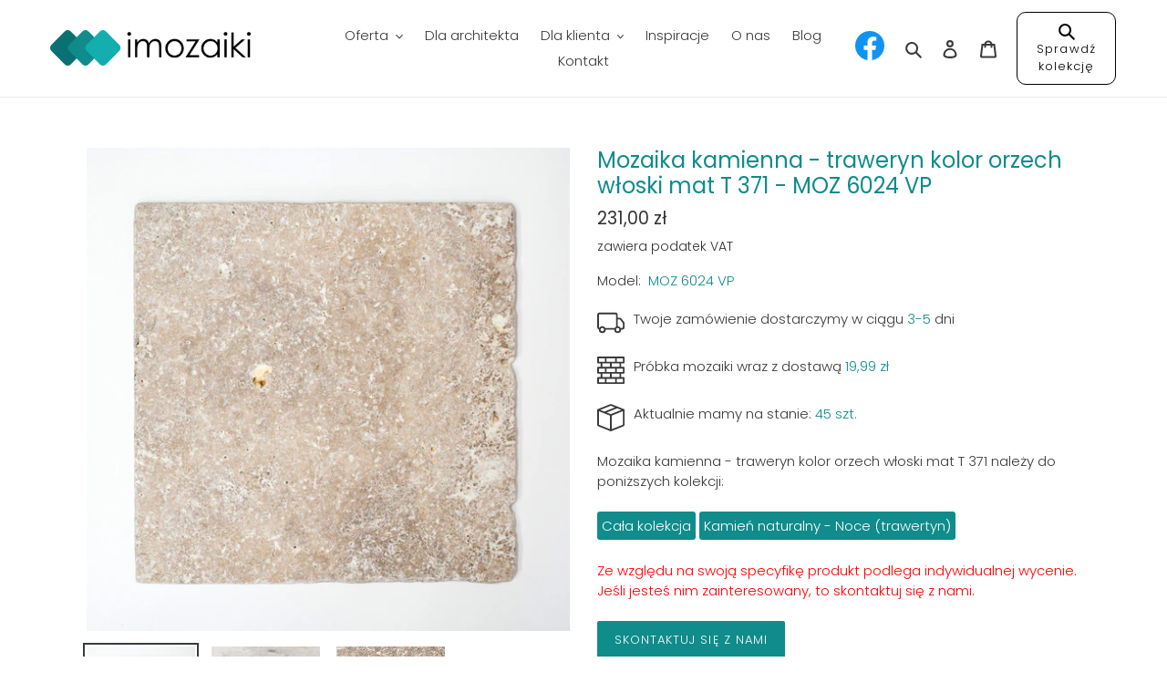

--- FILE ---
content_type: text/html; charset=utf-8
request_url: https://imozaiki.pl/products/mozaika-kamienna-fnt-44030
body_size: 24143
content:
<!doctype html>
<html class="no-js" lang="pl">
<head>
  <meta charset="utf-8">
  <meta http-equiv="X-UA-Compatible" content="IE=edge,chrome=1">
  <meta name="viewport" content="width=device-width,initial-scale=1">
  <meta name="theme-color" content="#0f8c8b">
  
  <!-- Meta Pixel Code -->
  <script>
  !function(f,b,e,v,n,t,s)
  {if(f.fbq)return;n=f.fbq=function(){n.callMethod?
  n.callMethod.apply(n,arguments):n.queue.push(arguments)};
  if(!f._fbq)f._fbq=n;n.push=n;n.loaded=!0;n.version='2.0';
  n.queue=[];t=b.createElement(e);t.async=!0;
  t.src=v;s=b.getElementsByTagName(e)[0];
  s.parentNode.insertBefore(t,s)}(window, document,'script',
  'https://connect.facebook.net/en_US/fbevents.js');
  fbq('init', '657706241971737');
  fbq('track', 'PageView');
  </script>
  <noscript><img height="1" width="1" style="display:none"
  src="https://www.facebook.com/tr?id=657706241971737&ev=PageView&noscript=1"
  /></noscript>
  <!-- End Meta Pixel Code -->
  
  
  <!-- Google Tag Manager -->
  <script>(function(w,d,s,l,i){w[l]=w[l]||[];w[l].push({'gtm.start':
  new Date().getTime(),event:'gtm.js'});var f=d.getElementsByTagName(s)[0],
  j=d.createElement(s),dl=l!='dataLayer'?'&l='+l:'';j.async=true;j.src=
  'https://www.googletagmanager.com/gtm.js?id='+i+dl;f.parentNode.insertBefore(j,f);
  })(window,document,'script','dataLayer','GTM-MV8726Q');</script>
  <!-- End Google Tag Manager -->
  
  <link rel="canonical" href="https://imozaiki.pl/products/mozaika-kamienna-fnt-44030"><link rel="shortcut icon" href="//imozaiki.pl/cdn/shop/files/favicon3_32x32.png?v=1636453357" type="image/png"><title>Mozaika kamienna - traweryn kolor orzech włoski mat T 371
&ndash; imozaiki.pl</title><meta name="description" content="Prezentowana cena jest orientacyjną Ceną Brutto zakupu 1 opakowania = 0,47 m2do Ceny Ostatecznej – koszt transportu doliczamy indywidualnie : info@imozaiki.plw opakowaniu 5 szt płytki 30,5 x 30,5 cmPowyższe stany magazynowe dotyczą 1 opakowania x 0,47 m2"><!-- /snippets/social-meta-tags.liquid -->




<meta property="og:site_name" content="imozaiki.pl">
<meta property="og:url" content="https://imozaiki.pl/products/mozaika-kamienna-fnt-44030">
<meta property="og:title" content="Mozaika kamienna - traweryn kolor orzech włoski mat T 371">
<meta property="og:type" content="product">
<meta property="og:description" content="Prezentowana cena jest orientacyjną Ceną Brutto zakupu 1 opakowania = 0,47 m2do Ceny Ostatecznej – koszt transportu doliczamy indywidualnie : info@imozaiki.plw opakowaniu 5 szt płytki 30,5 x 30,5 cmPowyższe stany magazynowe dotyczą 1 opakowania x 0,47 m2">

  <meta property="og:price:amount" content="231,00">
  <meta property="og:price:currency" content="PLN">

<meta property="og:image" content="http://imozaiki.pl/cdn/shop/products/FNT44030ganzematte_1200x1200.jpg?v=1606214157"><meta property="og:image" content="http://imozaiki.pl/cdn/shop/products/FNT44030ecke_1200x1200.jpg?v=1606214157"><meta property="og:image" content="http://imozaiki.pl/cdn/shop/products/FNT44030quer_1200x1200.jpg?v=1606214157">
<meta property="og:image:secure_url" content="https://imozaiki.pl/cdn/shop/products/FNT44030ganzematte_1200x1200.jpg?v=1606214157"><meta property="og:image:secure_url" content="https://imozaiki.pl/cdn/shop/products/FNT44030ecke_1200x1200.jpg?v=1606214157"><meta property="og:image:secure_url" content="https://imozaiki.pl/cdn/shop/products/FNT44030quer_1200x1200.jpg?v=1606214157">


<meta name="twitter:card" content="summary_large_image">
<meta name="twitter:title" content="Mozaika kamienna - traweryn kolor orzech włoski mat T 371">
<meta name="twitter:description" content="Prezentowana cena jest orientacyjną Ceną Brutto zakupu 1 opakowania = 0,47 m2do Ceny Ostatecznej – koszt transportu doliczamy indywidualnie : info@imozaiki.plw opakowaniu 5 szt płytki 30,5 x 30,5 cmPowyższe stany magazynowe dotyczą 1 opakowania x 0,47 m2">


  <link href="//imozaiki.pl/cdn/shop/t/13/assets/theme.scss.css?v=38670369874403724751759343272" rel="stylesheet" type="text/css" media="all" />
  
  <!-- Global site tag (gtag.js) - Google Analytics -->
  <script async src="https://www.googletagmanager.com/gtag/js?id=G-16H2BTDC3Q"></script>
  <script>
    window.dataLayer = window.dataLayer || [];
    function gtag(){dataLayer.push(arguments);}
    gtag('js', new Date());

    gtag('config', 'G-16H2BTDC3Q');
  </script>

  <script>
    var theme = {
      breakpoints: {
        medium: 750,
        large: 990,
        widescreen: 1400
      },
      strings: {
        addToCart: "Dodaj do koszyka",
        soldOut: "Wyprzedane",
        unavailable: "Niedostępne",
        regularPrice: "Zwykła cena",
        salePrice: "Cena sprzedaży",
        sale: "Sprzedaż",
        fromLowestPrice: "z [price]",
        vendor: "Dostawca",
        showMore: "Pokaż więcej",
        showLess: "Pokaż mniej",
        searchFor: "Szukaj",
        addressError: "Błąd podczas wyszukiwania tego adresu",
        addressNoResults: "Brak wyników dla tego adresu",
        addressQueryLimit: "Przekroczono limit używania interfejsu API Google. Rozważ przejście do \u003ca href=\"https:\/\/developers.google.com\/maps\/premium\/usage-limits\"\u003ePlanu Premium\u003c\/a\u003e.",
        authError: "Wystąpił problem z uwierzytelnianiem Twojego konta Google Maps.",
        newWindow: "Otwiera się w nowym oknie.",
        external: "Otwiera zewnętrzną stronę internetową.",
        newWindowExternal: "Otwiera zewnętrzną stronę internetową w nowym oknie.",
        removeLabel: "Usuń [product]",
        update: "Aktualizuj",
        quantity: "Ilość",
        discountedTotal: "Łączny rabat",
        regularTotal: "Suma regularna",
        priceColumn: "Szczegółowe informacje na temat rabatu można znaleźć w kolumnie Cena.",
        quantityMinimumMessage: "Ilość musi wynosić 1 lub więcej",
        cartError: "Wystąpił błąd podczas aktualizowania Twojego koszyka. Spróbuj ponownie.",
        removedItemMessage: "Usunięto \u003cspan class=\"cart__removed-product-details\"\u003e[quantity]\u003c\/span\u003e([quantity]) z Twojego koszyka.",
        unitPrice: "Cena jednostkowa",
        unitPriceSeparator: "za",
        oneCartCount: "1 pozycja",
        otherCartCount: "[count] pozycji(-e)",
        quantityLabel: "Ilość: [count]",
        products: "Produkty",
        loading: "Ładowanie",
        number_of_results: "[result_number] z [results_count]",
        number_of_results_found: "Liczba znalezionych wyników: [results_count]",
        one_result_found: "Znaleziono 1 wynik"
      },
      moneyFormat: "{{amount_with_comma_separator}} zł",
      moneyFormatWithCurrency: "{{amount_with_comma_separator}} zł PLN",
      settings: {
        predictiveSearchEnabled: true,
        predictiveSearchShowPrice: false,
        predictiveSearchShowVendor: false
      }
    }

    document.documentElement.className = document.documentElement.className.replace('no-js', 'js');
  </script><script src="//imozaiki.pl/cdn/shop/t/13/assets/lazysizes.js?v=94224023136283657951700077965" async="async"></script>
  <script src="//imozaiki.pl/cdn/shop/t/13/assets/vendor.js?v=85833464202832145531700077965" defer="defer"></script>
  <script src="//imozaiki.pl/cdn/shop/t/13/assets/theme.js?v=36655879370250062931700077965" defer="defer"></script>

  <script>window.performance && window.performance.mark && window.performance.mark('shopify.content_for_header.start');</script><meta id="shopify-digital-wallet" name="shopify-digital-wallet" content="/35667050634/digital_wallets/dialog">
<meta name="shopify-checkout-api-token" content="e13d427d3d38a3135913ceb34e98d9c7">
<meta id="in-context-paypal-metadata" data-shop-id="35667050634" data-venmo-supported="false" data-environment="production" data-locale="pl_PL" data-paypal-v4="true" data-currency="PLN">
<link rel="alternate" type="application/json+oembed" href="https://imozaiki.pl/products/mozaika-kamienna-fnt-44030.oembed">
<script async="async" src="/checkouts/internal/preloads.js?locale=pl-PL"></script>
<script id="shopify-features" type="application/json">{"accessToken":"e13d427d3d38a3135913ceb34e98d9c7","betas":["rich-media-storefront-analytics"],"domain":"imozaiki.pl","predictiveSearch":true,"shopId":35667050634,"locale":"pl"}</script>
<script>var Shopify = Shopify || {};
Shopify.shop = "wzorcowniazone.myshopify.com";
Shopify.locale = "pl";
Shopify.currency = {"active":"PLN","rate":"1.0"};
Shopify.country = "PL";
Shopify.theme = {"name":"iMozaiki - Piotr - 15112023","id":155294368078,"schema_name":"Debut","schema_version":"16.5.0","theme_store_id":796,"role":"main"};
Shopify.theme.handle = "null";
Shopify.theme.style = {"id":null,"handle":null};
Shopify.cdnHost = "imozaiki.pl/cdn";
Shopify.routes = Shopify.routes || {};
Shopify.routes.root = "/";</script>
<script type="module">!function(o){(o.Shopify=o.Shopify||{}).modules=!0}(window);</script>
<script>!function(o){function n(){var o=[];function n(){o.push(Array.prototype.slice.apply(arguments))}return n.q=o,n}var t=o.Shopify=o.Shopify||{};t.loadFeatures=n(),t.autoloadFeatures=n()}(window);</script>
<script id="shop-js-analytics" type="application/json">{"pageType":"product"}</script>
<script defer="defer" async type="module" src="//imozaiki.pl/cdn/shopifycloud/shop-js/modules/v2/client.init-shop-cart-sync_D_fdrGlF.pl.esm.js"></script>
<script defer="defer" async type="module" src="//imozaiki.pl/cdn/shopifycloud/shop-js/modules/v2/chunk.common_B0KbYP_1.esm.js"></script>
<script type="module">
  await import("//imozaiki.pl/cdn/shopifycloud/shop-js/modules/v2/client.init-shop-cart-sync_D_fdrGlF.pl.esm.js");
await import("//imozaiki.pl/cdn/shopifycloud/shop-js/modules/v2/chunk.common_B0KbYP_1.esm.js");

  window.Shopify.SignInWithShop?.initShopCartSync?.({"fedCMEnabled":true,"windoidEnabled":true});

</script>
<script>(function() {
  var isLoaded = false;
  function asyncLoad() {
    if (isLoaded) return;
    isLoaded = true;
    var urls = ["https:\/\/cdn.shopify.com\/s\/files\/1\/0356\/6705\/0634\/t\/12\/assets\/booster_eu_cookie_35667050634.js?v=1650479629\u0026shop=wzorcowniazone.myshopify.com"];
    for (var i = 0; i < urls.length; i++) {
      var s = document.createElement('script');
      s.type = 'text/javascript';
      s.async = true;
      s.src = urls[i];
      var x = document.getElementsByTagName('script')[0];
      x.parentNode.insertBefore(s, x);
    }
  };
  if(window.attachEvent) {
    window.attachEvent('onload', asyncLoad);
  } else {
    window.addEventListener('load', asyncLoad, false);
  }
})();</script>
<script id="__st">var __st={"a":35667050634,"offset":3600,"reqid":"a8fac40b-2035-4981-83d6-c8754013b8f2-1768975432","pageurl":"imozaiki.pl\/products\/mozaika-kamienna-fnt-44030","u":"73a2e7ff8d6a","p":"product","rtyp":"product","rid":5359474114698};</script>
<script>window.ShopifyPaypalV4VisibilityTracking = true;</script>
<script id="captcha-bootstrap">!function(){'use strict';const t='contact',e='account',n='new_comment',o=[[t,t],['blogs',n],['comments',n],[t,'customer']],c=[[e,'customer_login'],[e,'guest_login'],[e,'recover_customer_password'],[e,'create_customer']],r=t=>t.map((([t,e])=>`form[action*='/${t}']:not([data-nocaptcha='true']) input[name='form_type'][value='${e}']`)).join(','),a=t=>()=>t?[...document.querySelectorAll(t)].map((t=>t.form)):[];function s(){const t=[...o],e=r(t);return a(e)}const i='password',u='form_key',d=['recaptcha-v3-token','g-recaptcha-response','h-captcha-response',i],f=()=>{try{return window.sessionStorage}catch{return}},m='__shopify_v',_=t=>t.elements[u];function p(t,e,n=!1){try{const o=window.sessionStorage,c=JSON.parse(o.getItem(e)),{data:r}=function(t){const{data:e,action:n}=t;return t[m]||n?{data:e,action:n}:{data:t,action:n}}(c);for(const[e,n]of Object.entries(r))t.elements[e]&&(t.elements[e].value=n);n&&o.removeItem(e)}catch(o){console.error('form repopulation failed',{error:o})}}const l='form_type',E='cptcha';function T(t){t.dataset[E]=!0}const w=window,h=w.document,L='Shopify',v='ce_forms',y='captcha';let A=!1;((t,e)=>{const n=(g='f06e6c50-85a8-45c8-87d0-21a2b65856fe',I='https://cdn.shopify.com/shopifycloud/storefront-forms-hcaptcha/ce_storefront_forms_captcha_hcaptcha.v1.5.2.iife.js',D={infoText:'Chronione przez hCaptcha',privacyText:'Prywatność',termsText:'Warunki'},(t,e,n)=>{const o=w[L][v],c=o.bindForm;if(c)return c(t,g,e,D).then(n);var r;o.q.push([[t,g,e,D],n]),r=I,A||(h.body.append(Object.assign(h.createElement('script'),{id:'captcha-provider',async:!0,src:r})),A=!0)});var g,I,D;w[L]=w[L]||{},w[L][v]=w[L][v]||{},w[L][v].q=[],w[L][y]=w[L][y]||{},w[L][y].protect=function(t,e){n(t,void 0,e),T(t)},Object.freeze(w[L][y]),function(t,e,n,w,h,L){const[v,y,A,g]=function(t,e,n){const i=e?o:[],u=t?c:[],d=[...i,...u],f=r(d),m=r(i),_=r(d.filter((([t,e])=>n.includes(e))));return[a(f),a(m),a(_),s()]}(w,h,L),I=t=>{const e=t.target;return e instanceof HTMLFormElement?e:e&&e.form},D=t=>v().includes(t);t.addEventListener('submit',(t=>{const e=I(t);if(!e)return;const n=D(e)&&!e.dataset.hcaptchaBound&&!e.dataset.recaptchaBound,o=_(e),c=g().includes(e)&&(!o||!o.value);(n||c)&&t.preventDefault(),c&&!n&&(function(t){try{if(!f())return;!function(t){const e=f();if(!e)return;const n=_(t);if(!n)return;const o=n.value;o&&e.removeItem(o)}(t);const e=Array.from(Array(32),(()=>Math.random().toString(36)[2])).join('');!function(t,e){_(t)||t.append(Object.assign(document.createElement('input'),{type:'hidden',name:u})),t.elements[u].value=e}(t,e),function(t,e){const n=f();if(!n)return;const o=[...t.querySelectorAll(`input[type='${i}']`)].map((({name:t})=>t)),c=[...d,...o],r={};for(const[a,s]of new FormData(t).entries())c.includes(a)||(r[a]=s);n.setItem(e,JSON.stringify({[m]:1,action:t.action,data:r}))}(t,e)}catch(e){console.error('failed to persist form',e)}}(e),e.submit())}));const S=(t,e)=>{t&&!t.dataset[E]&&(n(t,e.some((e=>e===t))),T(t))};for(const o of['focusin','change'])t.addEventListener(o,(t=>{const e=I(t);D(e)&&S(e,y())}));const B=e.get('form_key'),M=e.get(l),P=B&&M;t.addEventListener('DOMContentLoaded',(()=>{const t=y();if(P)for(const e of t)e.elements[l].value===M&&p(e,B);[...new Set([...A(),...v().filter((t=>'true'===t.dataset.shopifyCaptcha))])].forEach((e=>S(e,t)))}))}(h,new URLSearchParams(w.location.search),n,t,e,['guest_login'])})(!0,!0)}();</script>
<script integrity="sha256-4kQ18oKyAcykRKYeNunJcIwy7WH5gtpwJnB7kiuLZ1E=" data-source-attribution="shopify.loadfeatures" defer="defer" src="//imozaiki.pl/cdn/shopifycloud/storefront/assets/storefront/load_feature-a0a9edcb.js" crossorigin="anonymous"></script>
<script data-source-attribution="shopify.dynamic_checkout.dynamic.init">var Shopify=Shopify||{};Shopify.PaymentButton=Shopify.PaymentButton||{isStorefrontPortableWallets:!0,init:function(){window.Shopify.PaymentButton.init=function(){};var t=document.createElement("script");t.src="https://imozaiki.pl/cdn/shopifycloud/portable-wallets/latest/portable-wallets.pl.js",t.type="module",document.head.appendChild(t)}};
</script>
<script data-source-attribution="shopify.dynamic_checkout.buyer_consent">
  function portableWalletsHideBuyerConsent(e){var t=document.getElementById("shopify-buyer-consent"),n=document.getElementById("shopify-subscription-policy-button");t&&n&&(t.classList.add("hidden"),t.setAttribute("aria-hidden","true"),n.removeEventListener("click",e))}function portableWalletsShowBuyerConsent(e){var t=document.getElementById("shopify-buyer-consent"),n=document.getElementById("shopify-subscription-policy-button");t&&n&&(t.classList.remove("hidden"),t.removeAttribute("aria-hidden"),n.addEventListener("click",e))}window.Shopify?.PaymentButton&&(window.Shopify.PaymentButton.hideBuyerConsent=portableWalletsHideBuyerConsent,window.Shopify.PaymentButton.showBuyerConsent=portableWalletsShowBuyerConsent);
</script>
<script data-source-attribution="shopify.dynamic_checkout.cart.bootstrap">document.addEventListener("DOMContentLoaded",(function(){function t(){return document.querySelector("shopify-accelerated-checkout-cart, shopify-accelerated-checkout")}if(t())Shopify.PaymentButton.init();else{new MutationObserver((function(e,n){t()&&(Shopify.PaymentButton.init(),n.disconnect())})).observe(document.body,{childList:!0,subtree:!0})}}));
</script>
<link id="shopify-accelerated-checkout-styles" rel="stylesheet" media="screen" href="https://imozaiki.pl/cdn/shopifycloud/portable-wallets/latest/accelerated-checkout-backwards-compat.css" crossorigin="anonymous">
<style id="shopify-accelerated-checkout-cart">
        #shopify-buyer-consent {
  margin-top: 1em;
  display: inline-block;
  width: 100%;
}

#shopify-buyer-consent.hidden {
  display: none;
}

#shopify-subscription-policy-button {
  background: none;
  border: none;
  padding: 0;
  text-decoration: underline;
  font-size: inherit;
  cursor: pointer;
}

#shopify-subscription-policy-button::before {
  box-shadow: none;
}

      </style>

<script>window.performance && window.performance.mark && window.performance.mark('shopify.content_for_header.end');</script>

<body class="template-product">
  
  
  
  <!-- Messenger Wtyczka czatu Code -->
    <div id="fb-root"></div>

    <!-- Your Wtyczka czatu code -->
    <div id="fb-customer-chat" class="fb-customerchat">
    </div>

    <script>
      var chatbox = document.getElementById('fb-customer-chat');
      chatbox.setAttribute("page_id", "102139602454115");
      chatbox.setAttribute("attribution", "biz_inbox");
    </script>

    <!-- Your SDK code -->
    <script>
      window.fbAsyncInit = function() {
        FB.init({
          xfbml            : true,
          version          : 'v13.0'
        });
      };

      (function(d, s, id) {
        var js, fjs = d.getElementsByTagName(s)[0];
        if (d.getElementById(id)) return;
        js = d.createElement(s); js.id = id;
        js.src = 'https://connect.facebook.net/pl_PL/sdk/xfbml.customerchat.js';
        fjs.parentNode.insertBefore(js, fjs);
      }(document, 'script', 'facebook-jssdk'));
    </script>
  
  
  <!-- Google Tag Manager (noscript) -->
  <noscript><iframe src="https://www.googletagmanager.com/ns.html?id=GTM-MV8726Q"
  height="0" width="0" style="display:none;visibility:hidden"></iframe></noscript>
  <!-- End Google Tag Manager (noscript) -->

  <a class="in-page-link visually-hidden skip-link" href="#MainContent">Przejdź do treści</a><style data-shopify>

  .cart-popup {
    box-shadow: 1px 1px 10px 2px rgba(235, 235, 235, 0.5);
  }</style><div class="cart-popup-wrapper cart-popup-wrapper--hidden" role="dialog" aria-modal="true" aria-labelledby="CartPopupHeading" data-cart-popup-wrapper>
  <div class="cart-popup" data-cart-popup tabindex="-1">
    <div class="cart-popup__header">
      <h2 id="CartPopupHeading" class="cart-popup__heading">Dodano już do Twojego koszyka</h2>
      <button class="cart-popup__close" aria-label="Zamknij" data-cart-popup-close><svg aria-hidden="true" focusable="false" role="presentation" class="icon icon-close" viewBox="0 0 40 40"><path d="M23.868 20.015L39.117 4.78c1.11-1.108 1.11-2.77 0-3.877-1.109-1.108-2.773-1.108-3.882 0L19.986 16.137 4.737.904C3.628-.204 1.965-.204.856.904c-1.11 1.108-1.11 2.77 0 3.877l15.249 15.234L.855 35.248c-1.108 1.108-1.108 2.77 0 3.877.555.554 1.248.831 1.942.831s1.386-.277 1.94-.83l15.25-15.234 15.248 15.233c.555.554 1.248.831 1.941.831s1.387-.277 1.941-.83c1.11-1.109 1.11-2.77 0-3.878L23.868 20.015z" class="layer"/></svg></button>
    </div>
    <div class="cart-popup-item">
      <div class="cart-popup-item__image-wrapper hide" data-cart-popup-image-wrapper>
        <div class="cart-popup-item__image cart-popup-item__image--placeholder" data-cart-popup-image-placeholder>
          <div data-placeholder-size></div>
          <div class="placeholder-background placeholder-background--animation"></div>
        </div>
      </div>
      <div class="cart-popup-item__description">
        <div>
          <div class="cart-popup-item__title" data-cart-popup-title></div>
          <ul class="product-details" aria-label="Szczegóły produktu" data-cart-popup-product-details></ul>
        </div>
        <div class="cart-popup-item__quantity">
          <span class="visually-hidden" data-cart-popup-quantity-label></span>
          <span aria-hidden="true">Ilość:</span>
          <span aria-hidden="true" data-cart-popup-quantity></span>
        </div>
      </div>
    </div>

    <a href="/cart" class="cart-popup__cta-link btn btn--secondary-accent">
      Zobacz koszyk (<span data-cart-popup-cart-quantity></span>)
    </a>

    <div class="cart-popup__dismiss">
      <button class="cart-popup__dismiss-button text-link text-link--accent" data-cart-popup-dismiss>
        Kontynuuj zakupy
      </button>
    </div>
  </div>
</div>

<div id="shopify-section-header" class="shopify-section">

<div id="SearchDrawer" class="search-bar drawer drawer--top" role="dialog" aria-modal="true" aria-label="Szukaj" data-predictive-search-drawer>
  <div class="search-bar__interior">
    <div class="search-form__container" data-search-form-container>
      <form class="search-form search-bar__form" action="/search" method="get" role="search">
        <div class="search-form__input-wrapper">
          <input
            type="text"
            name="q"
            placeholder="Szukaj"
            role="combobox"
            aria-autocomplete="list"
            aria-owns="predictive-search-results"
            aria-expanded="false"
            aria-label="Szukaj"
            aria-haspopup="listbox"
            class="search-form__input search-bar__input"
            data-predictive-search-drawer-input
          />
          <input type="hidden" name="options[prefix]" value="last" aria-hidden="true" />
          <div class="predictive-search-wrapper predictive-search-wrapper--drawer" data-predictive-search-mount="drawer"></div>
        </div>

        <button class="search-bar__submit search-form__submit"
          type="submit"
          data-search-form-submit>
          <svg aria-hidden="true" focusable="false" role="presentation" class="icon icon-search" viewBox="0 0 37 40"><path d="M35.6 36l-9.8-9.8c4.1-5.4 3.6-13.2-1.3-18.1-5.4-5.4-14.2-5.4-19.7 0-5.4 5.4-5.4 14.2 0 19.7 2.6 2.6 6.1 4.1 9.8 4.1 3 0 5.9-1 8.3-2.8l9.8 9.8c.4.4.9.6 1.4.6s1-.2 1.4-.6c.9-.9.9-2.1.1-2.9zm-20.9-8.2c-2.6 0-5.1-1-7-2.9-3.9-3.9-3.9-10.1 0-14C9.6 9 12.2 8 14.7 8s5.1 1 7 2.9c3.9 3.9 3.9 10.1 0 14-1.9 1.9-4.4 2.9-7 2.9z"/></svg>
          <span class="icon__fallback-text">Zatwierdź</span>
        </button>
      </form>

      <div class="search-bar__actions">
        <button type="button" class="btn--link search-bar__close js-drawer-close">
          <svg aria-hidden="true" focusable="false" role="presentation" class="icon icon-close" viewBox="0 0 40 40"><path d="M23.868 20.015L39.117 4.78c1.11-1.108 1.11-2.77 0-3.877-1.109-1.108-2.773-1.108-3.882 0L19.986 16.137 4.737.904C3.628-.204 1.965-.204.856.904c-1.11 1.108-1.11 2.77 0 3.877l15.249 15.234L.855 35.248c-1.108 1.108-1.108 2.77 0 3.877.555.554 1.248.831 1.942.831s1.386-.277 1.94-.83l15.25-15.234 15.248 15.233c.555.554 1.248.831 1.941.831s1.387-.277 1.941-.83c1.11-1.109 1.11-2.77 0-3.878L23.868 20.015z" class="layer"/></svg>
          <span class="icon__fallback-text">Zamknij wyszukiwanie</span>
        </button>
      </div>
    </div>
  </div>
</div>


<div data-section-id="header" data-section-type="header-section" data-header-section>
  

  <header class="site-header border-bottom logo--left" role="banner">
    <div class="grid grid--no-gutters grid--table site-header__mobile-nav">
      

      <div class="grid__item medium-up--one-quarter logo-align--left">
        
        
          <div class="h2 site-header__logo">
        
          
<a href="/" class="site-header__logo-image">
              
              <img class="lazyload js"
                   src="//imozaiki.pl/cdn/shop/files/iMozaiki_logo_krotkie_300x300.png?v=1615321860"
                   data-src="//imozaiki.pl/cdn/shop/files/iMozaiki_logo_krotkie_{width}x.png?v=1615321860"
                   data-widths="[180, 360, 540, 720, 900, 1080, 1296, 1512, 1728, 2048]"
                   data-aspectratio="5.71830985915493"
                   data-sizes="auto"
                   alt="imozaiki.pl"
                   style="max-width: 220px">
              <noscript>
                
                <img src="//imozaiki.pl/cdn/shop/files/iMozaiki_logo_krotkie_220x.png?v=1615321860"
                     srcset="//imozaiki.pl/cdn/shop/files/iMozaiki_logo_krotkie_220x.png?v=1615321860 1x, //imozaiki.pl/cdn/shop/files/iMozaiki_logo_krotkie_220x@2x.png?v=1615321860 2x"
                     alt="imozaiki.pl"
                     style="max-width: 220px;">
              </noscript>
            </a>
          
        
          </div>
        
      </div>

      
        <nav class="grid__item medium-up--one-half small--hide" id="AccessibleNav" role="navigation">
          
<ul class="site-nav list--inline" id="SiteNav">
  



    
      <li class="site-nav--has-dropdown" data-has-dropdowns>
        <button class="site-nav__link site-nav__link--main site-nav__link--button" type="button" aria-expanded="false" aria-controls="SiteNavLabel-oferta">
          <span class="site-nav__label">Oferta</span><svg aria-hidden="true" focusable="false" role="presentation" class="icon icon-chevron-down" viewBox="0 0 9 9"><path d="M8.542 2.558a.625.625 0 0 1 0 .884l-3.6 3.6a.626.626 0 0 1-.884 0l-3.6-3.6a.625.625 0 1 1 .884-.884L4.5 5.716l3.158-3.158a.625.625 0 0 1 .884 0z" fill="#fff"/></svg>
        </button>

        <div class="site-nav__dropdown" id="SiteNavLabel-oferta">
          
            <ul>
              
                <li>
                  <a href="/collections/wszystkie"
                  class="site-nav__link site-nav__child-link"
                  
                >
                    <span class="site-nav__label">Wszystkie</span>
                  </a>
                </li>
              
                <li>
                  <a href="/collections/mozaiki-podlogowe/A1"
                  class="site-nav__link site-nav__child-link"
                  
                >
                    <span class="site-nav__label">Mozaiki podłogowe</span>
                  </a>
                </li>
              
                <li>
                  <a href="/collections/mozaiki-podlogowe-antyposlizgowe/A2"
                  class="site-nav__link site-nav__child-link"
                  
                >
                    <span class="site-nav__label">Mozaiki podłogowe-antypoślizgowe</span>
                  </a>
                </li>
              
                <li>
                  <a href="/collections/mozaiki-podlogowe-pei-iv/A3"
                  class="site-nav__link site-nav__child-link"
                  
                >
                    <span class="site-nav__label">Mozaiki podłogowe - PEI </span>
                  </a>
                </li>
              
                <li>
                  <a href="/collections/mozaiki-szklane"
                  class="site-nav__link site-nav__child-link"
                  
                >
                    <span class="site-nav__label">Mozaiki szklane</span>
                  </a>
                </li>
              
                <li>
                  <a href="/collections/mozaiki-mixy"
                  class="site-nav__link site-nav__child-link"
                  
                >
                    <span class="site-nav__label">Mozaiki mixy</span>
                  </a>
                </li>
              
                <li>
                  <a href="/collections/mozaiki-octagony/A7"
                  class="site-nav__link site-nav__child-link"
                  
                >
                    <span class="site-nav__label">Mozaiki Octagony</span>
                  </a>
                </li>
              
                <li>
                  <a href="/collections/heksagony"
                  class="site-nav__link site-nav__child-link"
                  
                >
                    <span class="site-nav__label">Mozaiki heksagonalne</span>
                  </a>
                </li>
              
                <li>
                  <a href="/collections/mozaiki-kolka/B1"
                  class="site-nav__link site-nav__child-link"
                  
                >
                    <span class="site-nav__label">Mozaiki Kółka-Penny</span>
                  </a>
                </li>
              
                <li>
                  <a href="/collections/mozaiki-ceramiczne"
                  class="site-nav__link site-nav__child-link"
                  
                >
                    <span class="site-nav__label">Mozaiki ceramiczne</span>
                  </a>
                </li>
              
                <li>
                  <a href="/collections/mozaiki-kamienne"
                  class="site-nav__link site-nav__child-link"
                  
                >
                    <span class="site-nav__label">Mozaiki kamienne</span>
                  </a>
                </li>
              
                <li>
                  <a href="/collections/mozaiki-drewniane"
                  class="site-nav__link site-nav__child-link"
                  
                >
                    <span class="site-nav__label">Mozaiki drewniane</span>
                  </a>
                </li>
              
                <li>
                  <a href="/collections/mozaiki-miedziane"
                  class="site-nav__link site-nav__child-link"
                  
                >
                    <span class="site-nav__label">Mozaiki miedziane</span>
                  </a>
                </li>
              
                <li>
                  <a href="/collections/mozaiki-stal-i-aluminium"
                  class="site-nav__link site-nav__child-link"
                  
                >
                    <span class="site-nav__label">Mozaiki stal i aluminium</span>
                  </a>
                </li>
              
                <li>
                  <a href="/collections/mozaiki-masa-perlowa-1/D3"
                  class="site-nav__link site-nav__child-link"
                  
                >
                    <span class="site-nav__label">Mozaiki gresowe</span>
                  </a>
                </li>
              
                <li>
                  <a href="/collections/mozaiki-japonskie"
                  class="site-nav__link site-nav__child-link"
                  
                >
                    <span class="site-nav__label">Mozaiki japońskie</span>
                  </a>
                </li>
              
                <li>
                  <a href="/collections/mozaiki-masa-perlowa-1/D2"
                  class="site-nav__link site-nav__child-link"
                  
                >
                    <span class="site-nav__label">Mozaiki masa perłowa</span>
                  </a>
                </li>
              
                <li>
                  <a href="/pages/plytki-z-kamienia-naturalnego"
                  class="site-nav__link site-nav__child-link"
                  
                >
                    <span class="site-nav__label">Płytki z kamienia naturalnego</span>
                  </a>
                </li>
              
                <li>
                  <a href="/collections/mozaiki-arabeska/A9"
                  class="site-nav__link site-nav__child-link"
                  
                >
                    <span class="site-nav__label">Mozaiki Arabeska</span>
                  </a>
                </li>
              
                <li>
                  <a href="/collections/mozaiki-romby-1/B2"
                  class="site-nav__link site-nav__child-link"
                  
                >
                    <span class="site-nav__label">Mozaiki Romby-Diament</span>
                  </a>
                </li>
              
                <li>
                  <a href="/collections/mozaiki-paski/B3"
                  class="site-nav__link site-nav__child-link"
                  
                >
                    <span class="site-nav__label">Mozaiki Paski-Stick</span>
                  </a>
                </li>
              
                <li>
                  <a href="/collections/mozaiki-rybia-luska/B4"
                  class="site-nav__link site-nav__child-link"
                  
                >
                    <span class="site-nav__label">Mozaiki Rybia Łuska </span>
                  </a>
                </li>
              
                <li>
                  <a href="/collections/mozaiki-matowe-1/B7"
                  class="site-nav__link site-nav__child-link"
                  
                >
                    <span class="site-nav__label">Mozaiki matowe</span>
                  </a>
                </li>
              
                <li>
                  <a href="/collections/mozaiki-z-polyskiem-1/B8"
                  class="site-nav__link site-nav__child-link"
                  
                >
                    <span class="site-nav__label">Mozaiki z połyskiem </span>
                  </a>
                </li>
              
                <li>
                  <a href="/collections/mozaiki-miedziane-1/D1"
                  class="site-nav__link site-nav__child-link"
                  
                >
                    <span class="site-nav__label">Mozaiki miedziane</span>
                  </a>
                </li>
              
                <li>
                  <a href="/collections/mozaiki-kamien-rzeczny/D6"
                  class="site-nav__link site-nav__child-link"
                  
                >
                    <span class="site-nav__label">Mozaiki kamień rzeczny </span>
                  </a>
                </li>
              
                <li>
                  <a href="/collections/mozaiki-marmur/D7"
                  class="site-nav__link site-nav__child-link"
                  
                >
                    <span class="site-nav__label">Mozaiki - marmur</span>
                  </a>
                </li>
              
                <li>
                  <a href="/collections/mozaiki-trawertyn/D8"
                  class="site-nav__link site-nav__child-link"
                  
                >
                    <span class="site-nav__label">Mozaiki - trawertyn</span>
                  </a>
                </li>
              
                <li>
                  <a href="/collections/mozaiki-kamien-lamany/D9"
                  class="site-nav__link site-nav__child-link"
                  
                >
                    <span class="site-nav__label">Mozaiki - kamień łamany</span>
                  </a>
                </li>
              
                <li>
                  <a href="/collections/mozaiki-kamien-slate/E1"
                  class="site-nav__link site-nav__child-link"
                  
                >
                    <span class="site-nav__label">Mozaiki - kamień slate</span>
                  </a>
                </li>
              
                <li>
                  <a href="/collections/mozaiki-puzzle/E5"
                  class="site-nav__link site-nav__child-link"
                  
                >
                    <span class="site-nav__label">Mozaiki - puzzle</span>
                  </a>
                </li>
              
                <li>
                  <a href="/collections/mozaiki-kwadrat-kostka"
                  class="site-nav__link site-nav__child-link"
                  
                >
                    <span class="site-nav__label">Mozaiki kwadrat-kostka</span>
                  </a>
                </li>
              
                <li>
                  <a href="/collections/mozaiki-prostokatne"
                  class="site-nav__link site-nav__child-link"
                  
                >
                    <span class="site-nav__label">Mozaiki prostokątne</span>
                  </a>
                </li>
              
                <li>
                  <a href="/collections/mozaiki-basenowe/E3"
                  class="site-nav__link site-nav__child-link"
                  
                >
                    <span class="site-nav__label">Mozaiki - basenowe</span>
                  </a>
                </li>
              
                <li>
                  <a href="/collections/mozaiki-szachownica"
                  class="site-nav__link site-nav__child-link"
                  
                >
                    <span class="site-nav__label">Mozaiki - szachownica</span>
                  </a>
                </li>
              
                <li>
                  <a href="/collections/mozaiki-samoprzylepne-1/E7"
                  class="site-nav__link site-nav__child-link site-nav__link--last"
                  
                >
                    <span class="site-nav__label">Mozaiki - samoprzylepne</span>
                  </a>
                </li>
              
            </ul>
          
        </div>
      </li>
    
  



    
      <li >
        <a href="/pages/dla-architekta"
          class="site-nav__link site-nav__link--main"
          
        >
          <span class="site-nav__label">Dla architekta</span>
        </a>
      </li>
    
  



    
      <li class="site-nav--has-dropdown" data-has-dropdowns>
        <button class="site-nav__link site-nav__link--main site-nav__link--button" type="button" aria-expanded="false" aria-controls="SiteNavLabel-dla-klienta">
          <span class="site-nav__label">Dla klienta</span><svg aria-hidden="true" focusable="false" role="presentation" class="icon icon-chevron-down" viewBox="0 0 9 9"><path d="M8.542 2.558a.625.625 0 0 1 0 .884l-3.6 3.6a.626.626 0 0 1-.884 0l-3.6-3.6a.625.625 0 1 1 .884-.884L4.5 5.716l3.158-3.158a.625.625 0 0 1 .884 0z" fill="#fff"/></svg>
        </button>

        <div class="site-nav__dropdown" id="SiteNavLabel-dla-klienta">
          
            <ul>
              
                <li>
                  <a href="/pages/instrukcja-montazu"
                  class="site-nav__link site-nav__child-link"
                  
                >
                    <span class="site-nav__label">Instrukcja montażu</span>
                  </a>
                </li>
              
                <li>
                  <a href="/pages/regulamin-sklepu"
                  class="site-nav__link site-nav__child-link"
                  
                >
                    <span class="site-nav__label">Regulamin sklepu</span>
                  </a>
                </li>
              
                <li>
                  <a href="/pages/przesylki-oraz-platnosci"
                  class="site-nav__link site-nav__child-link"
                  
                >
                    <span class="site-nav__label">Przesyłki oraz płatności</span>
                  </a>
                </li>
              
                <li>
                  <a href="/pages/polityka-prywatnosci"
                  class="site-nav__link site-nav__child-link"
                  
                >
                    <span class="site-nav__label">Polityka prywatności</span>
                  </a>
                </li>
              
                <li>
                  <a href="/pages/reklamacje-i-zwroty"
                  class="site-nav__link site-nav__child-link"
                  
                >
                    <span class="site-nav__label">Reklamacje i zwroty</span>
                  </a>
                </li>
              
                <li>
                  <a href="/pages/odstapienie-od-umowy"
                  class="site-nav__link site-nav__child-link site-nav__link--last"
                  
                >
                    <span class="site-nav__label">Odstąpienie od umowy</span>
                  </a>
                </li>
              
            </ul>
          
        </div>
      </li>
    
  



    
      <li >
        <a href="/pages/inspiracje"
          class="site-nav__link site-nav__link--main"
          
        >
          <span class="site-nav__label">Inspiracje</span>
        </a>
      </li>
    
  



    
      <li >
        <a href="/pages/o-nas"
          class="site-nav__link site-nav__link--main"
          
        >
          <span class="site-nav__label">O nas</span>
        </a>
      </li>
    
  



    
      <li >
        <a href="/blogs/news"
          class="site-nav__link site-nav__link--main"
          
        >
          <span class="site-nav__label">Blog</span>
        </a>
      </li>
    
  



    
      <li >
        <a href="/pages/kontakt"
          class="site-nav__link site-nav__link--main"
          
        >
          <span class="site-nav__label">Kontakt</span>
        </a>
      </li>
    
  
</ul>

        </nav>
      

      <div class="grid__item medium-up--one-quarter text-right site-header__icons site-header__icons--plus">
        <div class="site-header__icons-wrapper">
          
          <a href="https://facebook.com/imozaiki" style="margin-right:10px;" target="_blank">
          <button type="button" class="btn--link site-header__icon" style="color:#1094f4;">
            <svg xmlns="http://www.w3.org/2000/svg" width="32" height="32" fill="currentColor" class="bi bi-facebook" viewBox="0 0 16 16">
              <path d="M16 8.049c0-4.446-3.582-8.05-8-8.05C3.58 0-.002 3.603-.002 8.05c0 4.017 2.926 7.347 6.75 7.951v-5.625h-2.03V8.05H6.75V6.275c0-2.017 1.195-3.131 3.022-3.131.876 0 1.791.157 1.791.157v1.98h-1.009c-.993 0-1.303.621-1.303 1.258v1.51h2.218l-.354 2.326H9.25V16c3.824-.604 6.75-3.934 6.75-7.951z"/>
            </svg>
          </button>
          </a>
          
          <button type="button" class="btn--link site-header__icon site-header__search-toggle js-drawer-open-top">
            <svg aria-hidden="true" focusable="false" role="presentation" class="icon icon-search" viewBox="0 0 37 40"><path d="M35.6 36l-9.8-9.8c4.1-5.4 3.6-13.2-1.3-18.1-5.4-5.4-14.2-5.4-19.7 0-5.4 5.4-5.4 14.2 0 19.7 2.6 2.6 6.1 4.1 9.8 4.1 3 0 5.9-1 8.3-2.8l9.8 9.8c.4.4.9.6 1.4.6s1-.2 1.4-.6c.9-.9.9-2.1.1-2.9zm-20.9-8.2c-2.6 0-5.1-1-7-2.9-3.9-3.9-3.9-10.1 0-14C9.6 9 12.2 8 14.7 8s5.1 1 7 2.9c3.9 3.9 3.9 10.1 0 14-1.9 1.9-4.4 2.9-7 2.9z"/></svg>
            <span class="icon__fallback-text">Szukaj</span>
          </button>

          
            
              <a href="https://shopify.com/35667050634/account?locale=pl&region_country=PL" class="site-header__icon site-header__account">
                <svg aria-hidden="true" focusable="false" role="presentation" class="icon icon-login" viewBox="0 0 28.33 37.68"><path d="M14.17 14.9a7.45 7.45 0 1 0-7.5-7.45 7.46 7.46 0 0 0 7.5 7.45zm0-10.91a3.45 3.45 0 1 1-3.5 3.46A3.46 3.46 0 0 1 14.17 4zM14.17 16.47A14.18 14.18 0 0 0 0 30.68c0 1.41.66 4 5.11 5.66a27.17 27.17 0 0 0 9.06 1.34c6.54 0 14.17-1.84 14.17-7a14.18 14.18 0 0 0-14.17-14.21zm0 17.21c-6.3 0-10.17-1.77-10.17-3a10.17 10.17 0 1 1 20.33 0c.01 1.23-3.86 3-10.16 3z"/></svg>
                <span class="icon__fallback-text">Zaloguj się</span>
              </a>
            
          

          <a href="/cart" class="site-header__icon site-header__cart">
            <svg aria-hidden="true" focusable="false" role="presentation" class="icon icon-cart" viewBox="0 0 37 40"><path d="M36.5 34.8L33.3 8h-5.9C26.7 3.9 23 .8 18.5.8S10.3 3.9 9.6 8H3.7L.5 34.8c-.2 1.5.4 2.4.9 3 .5.5 1.4 1.2 3.1 1.2h28c1.3 0 2.4-.4 3.1-1.3.7-.7 1-1.8.9-2.9zm-18-30c2.2 0 4.1 1.4 4.7 3.2h-9.5c.7-1.9 2.6-3.2 4.8-3.2zM4.5 35l2.8-23h2.2v3c0 1.1.9 2 2 2s2-.9 2-2v-3h10v3c0 1.1.9 2 2 2s2-.9 2-2v-3h2.2l2.8 23h-28z"/></svg>
            <span class="icon__fallback-text">Koszyk</span>
            <div id="CartCount" class="site-header__cart-count hide" data-cart-count-bubble>
              <span data-cart-count>0</span>
              <span class="icon__fallback-text medium-up--hide">pozycje</span>
            </div>
          </a>

          
            <button type="button" class="btn--link site-header__icon site-header__menu js-mobile-nav-toggle mobile-nav--open" aria-controls="MobileNav"  aria-expanded="false" aria-label="Menu">
              <svg aria-hidden="true" focusable="false" role="presentation" class="icon icon-hamburger" viewBox="0 0 37 40"><path d="M33.5 25h-30c-1.1 0-2-.9-2-2s.9-2 2-2h30c1.1 0 2 .9 2 2s-.9 2-2 2zm0-11.5h-30c-1.1 0-2-.9-2-2s.9-2 2-2h30c1.1 0 2 .9 2 2s-.9 2-2 2zm0 23h-30c-1.1 0-2-.9-2-2s.9-2 2-2h30c1.1 0 2 .9 2 2s-.9 2-2 2z"/></svg>
              <svg aria-hidden="true" focusable="false" role="presentation" class="icon icon-close" viewBox="0 0 40 40"><path d="M23.868 20.015L39.117 4.78c1.11-1.108 1.11-2.77 0-3.877-1.109-1.108-2.773-1.108-3.882 0L19.986 16.137 4.737.904C3.628-.204 1.965-.204.856.904c-1.11 1.108-1.11 2.77 0 3.877l15.249 15.234L.855 35.248c-1.108 1.108-1.108 2.77 0 3.877.555.554 1.248.831 1.942.831s1.386-.277 1.94-.83l15.25-15.234 15.248 15.233c.555.554 1.248.831 1.941.831s1.387-.277 1.941-.83c1.11-1.109 1.11-2.77 0-3.878L23.868 20.015z" class="layer"/></svg>
            </button>
          
          
          <a href="/collections/wszystkie" id="show_all_collection">
            <button type="button" class="btn" style="background-color:white; color:black; border: 1px solid black; border-radius:10px; margin-left:10px; text-transform:none;">
              <svg aria-hidden="true" focusable="false" role="presentation" class="icon icon-search" viewBox="0 0 37 40"><path d="M35.6 36l-9.8-9.8c4.1-5.4 3.6-13.2-1.3-18.1-5.4-5.4-14.2-5.4-19.7 0-5.4 5.4-5.4 14.2 0 19.7 2.6 2.6 6.1 4.1 9.8 4.1 3 0 5.9-1 8.3-2.8l9.8 9.8c.4.4.9.6 1.4.6s1-.2 1.4-.6c.9-.9.9-2.1.1-2.9zm-20.9-8.2c-2.6 0-5.1-1-7-2.9-3.9-3.9-3.9-10.1 0-14C9.6 9 12.2 8 14.7 8s5.1 1 7 2.9c3.9 3.9 3.9 10.1 0 14-1.9 1.9-4.4 2.9-7 2.9z"/></svg>
               Sprawdź kolekcję
            </button>
          </a>
          
          <style>
            @media screen and (max-width: 950px) {
                #show_all_collection {
                  visibility: hidden;
                  clear: both;
                  display: none;
                }
              }
          </style>
          
        </div>

      </div>
    </div>

    <nav class="mobile-nav-wrapper medium-up--hide" role="navigation">
      <ul id="MobileNav" class="mobile-nav">
        
<li class="mobile-nav__item border-bottom">
            
              
              <button type="button" class="btn--link js-toggle-submenu mobile-nav__link" data-target="oferta-1" data-level="1" aria-expanded="false">
                <span class="mobile-nav__label">Oferta</span>
                <div class="mobile-nav__icon">
                  <svg aria-hidden="true" focusable="false" role="presentation" class="icon icon-chevron-right" viewBox="0 0 14 14"><path d="M3.871.604c.44-.439 1.152-.439 1.591 0l5.515 5.515s-.049-.049.003.004l.082.08c.439.44.44 1.153 0 1.592l-5.6 5.6a1.125 1.125 0 0 1-1.59-1.59L8.675 7 3.87 2.195a1.125 1.125 0 0 1 0-1.59z" fill="#fff"/></svg>
                </div>
              </button>
              <ul class="mobile-nav__dropdown" data-parent="oferta-1" data-level="2">
                <li class="visually-hidden" tabindex="-1" data-menu-title="2">Oferta Menu</li>
                <li class="mobile-nav__item border-bottom">
                  <div class="mobile-nav__table">
                    <div class="mobile-nav__table-cell mobile-nav__return">
                      <button class="btn--link js-toggle-submenu mobile-nav__return-btn" type="button" aria-expanded="true" aria-label="Oferta">
                        <svg aria-hidden="true" focusable="false" role="presentation" class="icon icon-chevron-left" viewBox="0 0 14 14"><path d="M10.129.604a1.125 1.125 0 0 0-1.591 0L3.023 6.12s.049-.049-.003.004l-.082.08c-.439.44-.44 1.153 0 1.592l5.6 5.6a1.125 1.125 0 0 0 1.59-1.59L5.325 7l4.805-4.805c.44-.439.44-1.151 0-1.59z" fill="#fff"/></svg>
                      </button>
                    </div>
                    <span class="mobile-nav__sublist-link mobile-nav__sublist-header mobile-nav__sublist-header--main-nav-parent">
                      <span class="mobile-nav__label">Oferta</span>
                    </span>
                  </div>
                </li>

                
                  <li class="mobile-nav__item border-bottom">
                    
                      <a href="/collections/wszystkie"
                        class="mobile-nav__sublist-link"
                        
                      >
                        <span class="mobile-nav__label">Wszystkie</span>
                      </a>
                    
                  </li>
                
                  <li class="mobile-nav__item border-bottom">
                    
                      <a href="/collections/mozaiki-podlogowe/A1"
                        class="mobile-nav__sublist-link"
                        
                      >
                        <span class="mobile-nav__label">Mozaiki podłogowe</span>
                      </a>
                    
                  </li>
                
                  <li class="mobile-nav__item border-bottom">
                    
                      <a href="/collections/mozaiki-podlogowe-antyposlizgowe/A2"
                        class="mobile-nav__sublist-link"
                        
                      >
                        <span class="mobile-nav__label">Mozaiki podłogowe-antypoślizgowe</span>
                      </a>
                    
                  </li>
                
                  <li class="mobile-nav__item border-bottom">
                    
                      <a href="/collections/mozaiki-podlogowe-pei-iv/A3"
                        class="mobile-nav__sublist-link"
                        
                      >
                        <span class="mobile-nav__label">Mozaiki podłogowe - PEI </span>
                      </a>
                    
                  </li>
                
                  <li class="mobile-nav__item border-bottom">
                    
                      <a href="/collections/mozaiki-szklane"
                        class="mobile-nav__sublist-link"
                        
                      >
                        <span class="mobile-nav__label">Mozaiki szklane</span>
                      </a>
                    
                  </li>
                
                  <li class="mobile-nav__item border-bottom">
                    
                      <a href="/collections/mozaiki-mixy"
                        class="mobile-nav__sublist-link"
                        
                      >
                        <span class="mobile-nav__label">Mozaiki mixy</span>
                      </a>
                    
                  </li>
                
                  <li class="mobile-nav__item border-bottom">
                    
                      <a href="/collections/mozaiki-octagony/A7"
                        class="mobile-nav__sublist-link"
                        
                      >
                        <span class="mobile-nav__label">Mozaiki Octagony</span>
                      </a>
                    
                  </li>
                
                  <li class="mobile-nav__item border-bottom">
                    
                      <a href="/collections/heksagony"
                        class="mobile-nav__sublist-link"
                        
                      >
                        <span class="mobile-nav__label">Mozaiki heksagonalne</span>
                      </a>
                    
                  </li>
                
                  <li class="mobile-nav__item border-bottom">
                    
                      <a href="/collections/mozaiki-kolka/B1"
                        class="mobile-nav__sublist-link"
                        
                      >
                        <span class="mobile-nav__label">Mozaiki Kółka-Penny</span>
                      </a>
                    
                  </li>
                
                  <li class="mobile-nav__item border-bottom">
                    
                      <a href="/collections/mozaiki-ceramiczne"
                        class="mobile-nav__sublist-link"
                        
                      >
                        <span class="mobile-nav__label">Mozaiki ceramiczne</span>
                      </a>
                    
                  </li>
                
                  <li class="mobile-nav__item border-bottom">
                    
                      <a href="/collections/mozaiki-kamienne"
                        class="mobile-nav__sublist-link"
                        
                      >
                        <span class="mobile-nav__label">Mozaiki kamienne</span>
                      </a>
                    
                  </li>
                
                  <li class="mobile-nav__item border-bottom">
                    
                      <a href="/collections/mozaiki-drewniane"
                        class="mobile-nav__sublist-link"
                        
                      >
                        <span class="mobile-nav__label">Mozaiki drewniane</span>
                      </a>
                    
                  </li>
                
                  <li class="mobile-nav__item border-bottom">
                    
                      <a href="/collections/mozaiki-miedziane"
                        class="mobile-nav__sublist-link"
                        
                      >
                        <span class="mobile-nav__label">Mozaiki miedziane</span>
                      </a>
                    
                  </li>
                
                  <li class="mobile-nav__item border-bottom">
                    
                      <a href="/collections/mozaiki-stal-i-aluminium"
                        class="mobile-nav__sublist-link"
                        
                      >
                        <span class="mobile-nav__label">Mozaiki stal i aluminium</span>
                      </a>
                    
                  </li>
                
                  <li class="mobile-nav__item border-bottom">
                    
                      <a href="/collections/mozaiki-masa-perlowa-1/D3"
                        class="mobile-nav__sublist-link"
                        
                      >
                        <span class="mobile-nav__label">Mozaiki gresowe</span>
                      </a>
                    
                  </li>
                
                  <li class="mobile-nav__item border-bottom">
                    
                      <a href="/collections/mozaiki-japonskie"
                        class="mobile-nav__sublist-link"
                        
                      >
                        <span class="mobile-nav__label">Mozaiki japońskie</span>
                      </a>
                    
                  </li>
                
                  <li class="mobile-nav__item border-bottom">
                    
                      <a href="/collections/mozaiki-masa-perlowa-1/D2"
                        class="mobile-nav__sublist-link"
                        
                      >
                        <span class="mobile-nav__label">Mozaiki masa perłowa</span>
                      </a>
                    
                  </li>
                
                  <li class="mobile-nav__item border-bottom">
                    
                      <a href="/pages/plytki-z-kamienia-naturalnego"
                        class="mobile-nav__sublist-link"
                        
                      >
                        <span class="mobile-nav__label">Płytki z kamienia naturalnego</span>
                      </a>
                    
                  </li>
                
                  <li class="mobile-nav__item border-bottom">
                    
                      <a href="/collections/mozaiki-arabeska/A9"
                        class="mobile-nav__sublist-link"
                        
                      >
                        <span class="mobile-nav__label">Mozaiki Arabeska</span>
                      </a>
                    
                  </li>
                
                  <li class="mobile-nav__item border-bottom">
                    
                      <a href="/collections/mozaiki-romby-1/B2"
                        class="mobile-nav__sublist-link"
                        
                      >
                        <span class="mobile-nav__label">Mozaiki Romby-Diament</span>
                      </a>
                    
                  </li>
                
                  <li class="mobile-nav__item border-bottom">
                    
                      <a href="/collections/mozaiki-paski/B3"
                        class="mobile-nav__sublist-link"
                        
                      >
                        <span class="mobile-nav__label">Mozaiki Paski-Stick</span>
                      </a>
                    
                  </li>
                
                  <li class="mobile-nav__item border-bottom">
                    
                      <a href="/collections/mozaiki-rybia-luska/B4"
                        class="mobile-nav__sublist-link"
                        
                      >
                        <span class="mobile-nav__label">Mozaiki Rybia Łuska </span>
                      </a>
                    
                  </li>
                
                  <li class="mobile-nav__item border-bottom">
                    
                      <a href="/collections/mozaiki-matowe-1/B7"
                        class="mobile-nav__sublist-link"
                        
                      >
                        <span class="mobile-nav__label">Mozaiki matowe</span>
                      </a>
                    
                  </li>
                
                  <li class="mobile-nav__item border-bottom">
                    
                      <a href="/collections/mozaiki-z-polyskiem-1/B8"
                        class="mobile-nav__sublist-link"
                        
                      >
                        <span class="mobile-nav__label">Mozaiki z połyskiem </span>
                      </a>
                    
                  </li>
                
                  <li class="mobile-nav__item border-bottom">
                    
                      <a href="/collections/mozaiki-miedziane-1/D1"
                        class="mobile-nav__sublist-link"
                        
                      >
                        <span class="mobile-nav__label">Mozaiki miedziane</span>
                      </a>
                    
                  </li>
                
                  <li class="mobile-nav__item border-bottom">
                    
                      <a href="/collections/mozaiki-kamien-rzeczny/D6"
                        class="mobile-nav__sublist-link"
                        
                      >
                        <span class="mobile-nav__label">Mozaiki kamień rzeczny </span>
                      </a>
                    
                  </li>
                
                  <li class="mobile-nav__item border-bottom">
                    
                      <a href="/collections/mozaiki-marmur/D7"
                        class="mobile-nav__sublist-link"
                        
                      >
                        <span class="mobile-nav__label">Mozaiki - marmur</span>
                      </a>
                    
                  </li>
                
                  <li class="mobile-nav__item border-bottom">
                    
                      <a href="/collections/mozaiki-trawertyn/D8"
                        class="mobile-nav__sublist-link"
                        
                      >
                        <span class="mobile-nav__label">Mozaiki - trawertyn</span>
                      </a>
                    
                  </li>
                
                  <li class="mobile-nav__item border-bottom">
                    
                      <a href="/collections/mozaiki-kamien-lamany/D9"
                        class="mobile-nav__sublist-link"
                        
                      >
                        <span class="mobile-nav__label">Mozaiki - kamień łamany</span>
                      </a>
                    
                  </li>
                
                  <li class="mobile-nav__item border-bottom">
                    
                      <a href="/collections/mozaiki-kamien-slate/E1"
                        class="mobile-nav__sublist-link"
                        
                      >
                        <span class="mobile-nav__label">Mozaiki - kamień slate</span>
                      </a>
                    
                  </li>
                
                  <li class="mobile-nav__item border-bottom">
                    
                      <a href="/collections/mozaiki-puzzle/E5"
                        class="mobile-nav__sublist-link"
                        
                      >
                        <span class="mobile-nav__label">Mozaiki - puzzle</span>
                      </a>
                    
                  </li>
                
                  <li class="mobile-nav__item border-bottom">
                    
                      <a href="/collections/mozaiki-kwadrat-kostka"
                        class="mobile-nav__sublist-link"
                        
                      >
                        <span class="mobile-nav__label">Mozaiki kwadrat-kostka</span>
                      </a>
                    
                  </li>
                
                  <li class="mobile-nav__item border-bottom">
                    
                      <a href="/collections/mozaiki-prostokatne"
                        class="mobile-nav__sublist-link"
                        
                      >
                        <span class="mobile-nav__label">Mozaiki prostokątne</span>
                      </a>
                    
                  </li>
                
                  <li class="mobile-nav__item border-bottom">
                    
                      <a href="/collections/mozaiki-basenowe/E3"
                        class="mobile-nav__sublist-link"
                        
                      >
                        <span class="mobile-nav__label">Mozaiki - basenowe</span>
                      </a>
                    
                  </li>
                
                  <li class="mobile-nav__item border-bottom">
                    
                      <a href="/collections/mozaiki-szachownica"
                        class="mobile-nav__sublist-link"
                        
                      >
                        <span class="mobile-nav__label">Mozaiki - szachownica</span>
                      </a>
                    
                  </li>
                
                  <li class="mobile-nav__item">
                    
                      <a href="/collections/mozaiki-samoprzylepne-1/E7"
                        class="mobile-nav__sublist-link"
                        
                      >
                        <span class="mobile-nav__label">Mozaiki - samoprzylepne</span>
                      </a>
                    
                  </li>
                
              </ul>
            
          </li>
        
<li class="mobile-nav__item border-bottom">
            
              <a href="/pages/dla-architekta"
                class="mobile-nav__link"
                
              >
                <span class="mobile-nav__label">Dla architekta</span>
              </a>
            
          </li>
        
<li class="mobile-nav__item border-bottom">
            
              
              <button type="button" class="btn--link js-toggle-submenu mobile-nav__link" data-target="dla-klienta-3" data-level="1" aria-expanded="false">
                <span class="mobile-nav__label">Dla klienta</span>
                <div class="mobile-nav__icon">
                  <svg aria-hidden="true" focusable="false" role="presentation" class="icon icon-chevron-right" viewBox="0 0 14 14"><path d="M3.871.604c.44-.439 1.152-.439 1.591 0l5.515 5.515s-.049-.049.003.004l.082.08c.439.44.44 1.153 0 1.592l-5.6 5.6a1.125 1.125 0 0 1-1.59-1.59L8.675 7 3.87 2.195a1.125 1.125 0 0 1 0-1.59z" fill="#fff"/></svg>
                </div>
              </button>
              <ul class="mobile-nav__dropdown" data-parent="dla-klienta-3" data-level="2">
                <li class="visually-hidden" tabindex="-1" data-menu-title="2">Dla klienta Menu</li>
                <li class="mobile-nav__item border-bottom">
                  <div class="mobile-nav__table">
                    <div class="mobile-nav__table-cell mobile-nav__return">
                      <button class="btn--link js-toggle-submenu mobile-nav__return-btn" type="button" aria-expanded="true" aria-label="Dla klienta">
                        <svg aria-hidden="true" focusable="false" role="presentation" class="icon icon-chevron-left" viewBox="0 0 14 14"><path d="M10.129.604a1.125 1.125 0 0 0-1.591 0L3.023 6.12s.049-.049-.003.004l-.082.08c-.439.44-.44 1.153 0 1.592l5.6 5.6a1.125 1.125 0 0 0 1.59-1.59L5.325 7l4.805-4.805c.44-.439.44-1.151 0-1.59z" fill="#fff"/></svg>
                      </button>
                    </div>
                    <span class="mobile-nav__sublist-link mobile-nav__sublist-header mobile-nav__sublist-header--main-nav-parent">
                      <span class="mobile-nav__label">Dla klienta</span>
                    </span>
                  </div>
                </li>

                
                  <li class="mobile-nav__item border-bottom">
                    
                      <a href="/pages/instrukcja-montazu"
                        class="mobile-nav__sublist-link"
                        
                      >
                        <span class="mobile-nav__label">Instrukcja montażu</span>
                      </a>
                    
                  </li>
                
                  <li class="mobile-nav__item border-bottom">
                    
                      <a href="/pages/regulamin-sklepu"
                        class="mobile-nav__sublist-link"
                        
                      >
                        <span class="mobile-nav__label">Regulamin sklepu</span>
                      </a>
                    
                  </li>
                
                  <li class="mobile-nav__item border-bottom">
                    
                      <a href="/pages/przesylki-oraz-platnosci"
                        class="mobile-nav__sublist-link"
                        
                      >
                        <span class="mobile-nav__label">Przesyłki oraz płatności</span>
                      </a>
                    
                  </li>
                
                  <li class="mobile-nav__item border-bottom">
                    
                      <a href="/pages/polityka-prywatnosci"
                        class="mobile-nav__sublist-link"
                        
                      >
                        <span class="mobile-nav__label">Polityka prywatności</span>
                      </a>
                    
                  </li>
                
                  <li class="mobile-nav__item border-bottom">
                    
                      <a href="/pages/reklamacje-i-zwroty"
                        class="mobile-nav__sublist-link"
                        
                      >
                        <span class="mobile-nav__label">Reklamacje i zwroty</span>
                      </a>
                    
                  </li>
                
                  <li class="mobile-nav__item">
                    
                      <a href="/pages/odstapienie-od-umowy"
                        class="mobile-nav__sublist-link"
                        
                      >
                        <span class="mobile-nav__label">Odstąpienie od umowy</span>
                      </a>
                    
                  </li>
                
              </ul>
            
          </li>
        
<li class="mobile-nav__item border-bottom">
            
              <a href="/pages/inspiracje"
                class="mobile-nav__link"
                
              >
                <span class="mobile-nav__label">Inspiracje</span>
              </a>
            
          </li>
        
<li class="mobile-nav__item border-bottom">
            
              <a href="/pages/o-nas"
                class="mobile-nav__link"
                
              >
                <span class="mobile-nav__label">O nas</span>
              </a>
            
          </li>
        
<li class="mobile-nav__item border-bottom">
            
              <a href="/blogs/news"
                class="mobile-nav__link"
                
              >
                <span class="mobile-nav__label">Blog</span>
              </a>
            
          </li>
        
<li class="mobile-nav__item">
            
              <a href="/pages/kontakt"
                class="mobile-nav__link"
                
              >
                <span class="mobile-nav__label">Kontakt</span>
              </a>
            
          </li>
        
      </ul>
    </nav>
  </header>

  
</div>



<script type="application/ld+json">
{
  "@context": "http://schema.org",
  "@type": "Organization",
  "name": "imozaiki.pl",
  
    
    "logo": "https:\/\/imozaiki.pl\/cdn\/shop\/files\/iMozaiki_logo_krotkie_812x.png?v=1615321860",
  
  "sameAs": [
    "",
    "",
    "",
    "",
    "",
    "",
    "",
    ""
  ],
  "url": "https:\/\/imozaiki.pl"
}
</script>




</div>

  <div class="page-container drawer-page-content" id="PageContainer">

    <main class="main-content js-focus-hidden" id="MainContent" role="main" tabindex="-1">
      

<div id="shopify-section-product-template" class="shopify-section"><div
  class="product-template__container page-width"
  id="ProductSection-product-template"
  data-section-id="product-template"
  data-section-type="product"
  data-enable-history-state="true"
  data-ajax-enabled="true"
>
  


  

  

  

  <div class="grid product-single product-single--medium-media">
    <div
      class="grid__item product-single__media-group medium-up--one-half"
      data-product-single-media-group
    >






<div id="FeaturedMedia-product-template-11422803918986-wrapper"
    class="product-single__media-wrapper js"
    
    
    
    data-product-single-media-wrapper
    data-media-id="product-template-11422803918986"
    tabindex="-1">
  
      
<style>#FeaturedMedia-product-template-11422803918986 {
    max-width: 530.0px;
    max-height: 530px;
  }

  #FeaturedMedia-product-template-11422803918986-wrapper {
    max-width: 530.0px;
  }
</style>

      <div
        id="ImageZoom-product-template-11422803918986"
        style="padding-top:100.0%;"
        class="product-single__media product-single__media--has-thumbnails js-zoom-enabled"
         data-image-zoom-wrapper data-zoom="//imozaiki.pl/cdn/shop/products/FNT44030ganzematte_1024x1024@2x.jpg?v=1606214157">
        <img id="FeaturedMedia-product-template-11422803918986"
          class="feature-row__image product-featured-media lazyload"
          src="//imozaiki.pl/cdn/shop/products/FNT44030ganzematte_300x300.jpg?v=1606214157"
          data-src="//imozaiki.pl/cdn/shop/products/FNT44030ganzematte_{width}x.jpg?v=1606214157"
          data-widths="[180, 360, 540, 720, 900, 1080, 1296, 1512, 1728, 2048]"
          data-aspectratio="1.0"
          data-sizes="auto"
          alt="Mozaika kamienna - traweryn kolor orzech włoski mat T 371">
      </div>
    
</div>








<div id="FeaturedMedia-product-template-11422803951754-wrapper"
    class="product-single__media-wrapper js hide"
    
    
    
    data-product-single-media-wrapper
    data-media-id="product-template-11422803951754"
    tabindex="-1">
  
      
<style>#FeaturedMedia-product-template-11422803951754 {
    max-width: 530.0px;
    max-height: 530px;
  }

  #FeaturedMedia-product-template-11422803951754-wrapper {
    max-width: 530.0px;
  }
</style>

      <div
        id="ImageZoom-product-template-11422803951754"
        style="padding-top:100.0%;"
        class="product-single__media product-single__media--has-thumbnails js-zoom-enabled"
         data-image-zoom-wrapper data-zoom="//imozaiki.pl/cdn/shop/products/FNT44030ecke_1024x1024@2x.jpg?v=1606214157">
        <img id="FeaturedMedia-product-template-11422803951754"
          class="feature-row__image product-featured-media lazyload lazypreload"
          src="//imozaiki.pl/cdn/shop/products/FNT44030ecke_300x300.jpg?v=1606214157"
          data-src="//imozaiki.pl/cdn/shop/products/FNT44030ecke_{width}x.jpg?v=1606214157"
          data-widths="[180, 360, 540, 720, 900, 1080, 1296, 1512, 1728, 2048]"
          data-aspectratio="1.0"
          data-sizes="auto"
          alt="Mozaika kamienna - traweryn kolor orzech włoski mat T 371">
      </div>
    
</div>








<div id="FeaturedMedia-product-template-11422807589002-wrapper"
    class="product-single__media-wrapper js hide"
    
    
    
    data-product-single-media-wrapper
    data-media-id="product-template-11422807589002"
    tabindex="-1">
  
      
<style>#FeaturedMedia-product-template-11422807589002 {
    max-width: 530.0px;
    max-height: 530px;
  }

  #FeaturedMedia-product-template-11422807589002-wrapper {
    max-width: 530.0px;
  }
</style>

      <div
        id="ImageZoom-product-template-11422807589002"
        style="padding-top:100.0%;"
        class="product-single__media product-single__media--has-thumbnails js-zoom-enabled"
         data-image-zoom-wrapper data-zoom="//imozaiki.pl/cdn/shop/products/FNT44030quer_1024x1024@2x.jpg?v=1606214157">
        <img id="FeaturedMedia-product-template-11422807589002"
          class="feature-row__image product-featured-media lazyload lazypreload"
          src="//imozaiki.pl/cdn/shop/products/FNT44030quer_300x300.jpg?v=1606214157"
          data-src="//imozaiki.pl/cdn/shop/products/FNT44030quer_{width}x.jpg?v=1606214157"
          data-widths="[180, 360, 540, 720, 900, 1080, 1296, 1512, 1728, 2048]"
          data-aspectratio="1.0"
          data-sizes="auto"
          alt="Mozaika kamienna - traweryn kolor orzech włoski mat T 371">
      </div>
    
</div>

<noscript>
        
        <img
          src="//imozaiki.pl/cdn/shop/products/FNT44030ganzematte_530x@2x.jpg?v=1606214157"
          alt="Mozaika kamienna - traweryn kolor orzech włoski mat T 371"
          id="FeaturedMedia-product-template"
          class="product-featured-media"
          style="max-width: 530px;"
        >
      </noscript>

      

        

        <div class="thumbnails-wrapper">
          
          <ul class="product-single__thumbnails product-single__thumbnails-product-template">
            
              <li class="product-single__thumbnails-item product-single__thumbnails-item--medium js">
                <a
                  href="//imozaiki.pl/cdn/shop/products/FNT44030ganzematte_1024x1024@2x.jpg?v=1606214157"
                  class="text-link product-single__thumbnail product-single__thumbnail--product-template"
                  data-thumbnail-id="product-template-11422803918986"
                  
                    data-zoom="//imozaiki.pl/cdn/shop/products/FNT44030ganzematte_1024x1024@2x.jpg?v=1606214157"
                  
                ><img
                    class="product-single__thumbnail-image"
                    src="//imozaiki.pl/cdn/shop/products/FNT44030ganzematte_110x110@2x.jpg?v=1606214157"
                    alt="Załaduj obraz do przeglądarki galerii, Mozaika kamienna - traweryn kolor orzech włoski mat T 371
"
                  ></a>
              </li>
            
              <li class="product-single__thumbnails-item product-single__thumbnails-item--medium js">
                <a
                  href="//imozaiki.pl/cdn/shop/products/FNT44030ecke_1024x1024@2x.jpg?v=1606214157"
                  class="text-link product-single__thumbnail product-single__thumbnail--product-template"
                  data-thumbnail-id="product-template-11422803951754"
                  
                    data-zoom="//imozaiki.pl/cdn/shop/products/FNT44030ecke_1024x1024@2x.jpg?v=1606214157"
                  
                ><img
                    class="product-single__thumbnail-image"
                    src="//imozaiki.pl/cdn/shop/products/FNT44030ecke_110x110@2x.jpg?v=1606214157"
                    alt="Załaduj obraz do przeglądarki galerii, Mozaika kamienna - traweryn kolor orzech włoski mat T 371
"
                  ></a>
              </li>
            
              <li class="product-single__thumbnails-item product-single__thumbnails-item--medium js">
                <a
                  href="//imozaiki.pl/cdn/shop/products/FNT44030quer_1024x1024@2x.jpg?v=1606214157"
                  class="text-link product-single__thumbnail product-single__thumbnail--product-template"
                  data-thumbnail-id="product-template-11422807589002"
                  
                    data-zoom="//imozaiki.pl/cdn/shop/products/FNT44030quer_1024x1024@2x.jpg?v=1606214157"
                  
                ><img
                    class="product-single__thumbnail-image"
                    src="//imozaiki.pl/cdn/shop/products/FNT44030quer_110x110@2x.jpg?v=1606214157"
                    alt="Załaduj obraz do przeglądarki galerii, Mozaika kamienna - traweryn kolor orzech włoski mat T 371
"
                  ></a>
              </li>
            
          </ul>
          
        </div>
      
    </div>

    <div class="grid__item medium-up--one-half">
      <div class="product-single__meta">
        <h1 class="product-single__title" style="font-size:18pt; font-weight:500; color: #0f8c8b;">
          Mozaika kamienna - traweryn kolor orzech włoski mat T 371 - MOZ 6024 VP
        </h1>

        <div class="product__price">
          
<dl class="price
  
  
  "
  data-price
>

  
<div class="price__pricing-group">
    <div class="price__regular">
      <dt>
        <span class="visually-hidden visually-hidden--inline">Zwykła cena</span>
      </dt>
      <dd>
        <span class="price-item price-item--regular" data-regular-price>
          231,00 zł
        </span>
      </dd>
    </div>
    <div class="price__sale">
      <dt>
        <span class="visually-hidden visually-hidden--inline">Cena sprzedaży</span>
      </dt>
      <dd>
        <span class="price-item price-item--sale" data-sale-price>
          231,00 zł
        </span>
      </dd>
      <dt>
        <span class="visually-hidden visually-hidden--inline">Zwykła cena</span>
      </dt>
      <dd>
        <s class="price-item price-item--regular" data-regular-price>
          
        </s>
      </dd>
    </div>
    <div class="price__badges">
      <span class="price__badge price__badge--sale" aria-hidden="true">
        <span>Sprzedaż</span>
      </span>
      <span class="price__badge price__badge--sold-out">
        <span>Wyprzedane</span>
      </span>
    </div>
  </div>
  <div class="price__unit">
    <dt>
      <span class="visually-hidden visually-hidden--inline">Cena jednostkowa</span>
    </dt>
    <dd class="price-unit-price"><span data-unit-price></span><span aria-hidden="true">/</span><span class="visually-hidden">za&nbsp;</span><span data-unit-price-base-unit></span></dd>
  </div>
</dl>

        </div><div class="product__policies rte" data-product-policies>zawiera podatek VAT
</div><div style="display: flex; justify-content: left; margin-bottom: 20px;">
          Model:&nbsp;&nbsp;<span style="color:#0f8c8b;">
            MOZ 6024 VP
          </span>
        </div>

        <div style="display: flex; justify-content: left;">
          <svg
            width="2em"
            height="2em"
            viewBox="0 0 16 16"
            class="bi bi-truck"
            fill="currentColor"
            xmlns="http://www.w3.org/2000/svg"
            style="margin-right:10px;"
          >
            <path fill-rule="evenodd" d="M0 3.5A1.5 1.5 0 0 1 1.5 2h9A1.5 1.5 0 0 1 12 3.5V5h1.02a1.5 1.5 0 0 1 1.17.563l1.481 1.85a1.5 1.5 0 0 1 .329.938V10.5a1.5 1.5 0 0 1-1.5 1.5H14a2 2 0 1 1-4 0H5a2 2 0 1 1-3.998-.085A1.5 1.5 0 0 1 0 10.5v-7zm1.294 7.456A1.999 1.999 0 0 1 4.732 11h5.536a2.01 2.01 0 0 1 .732-.732V3.5a.5.5 0 0 0-.5-.5h-9a.5.5 0 0 0-.5.5v7a.5.5 0 0 0 .294.456zM12 10a2 2 0 0 1 1.732 1h.768a.5.5 0 0 0 .5-.5V8.35a.5.5 0 0 0-.11-.312l-1.48-1.85A.5.5 0 0 0 13.02 6H12v4zm-9 1a1 1 0 1 0 0 2 1 1 0 0 0 0-2zm9 0a1 1 0 1 0 0 2 1 1 0 0 0 0-2z"/>
          </svg>
          Twoje zamówienie dostarczymy w ciągu&nbsp;<span style="color:#0f8c8b;"> 3-5 </span>&nbsp;dni
        </div>
        <br>
        <div style="display: flex; justify-content: left;">
          <svg
            xmlns="http://www.w3.org/2000/svg"
            width="2em"
            height="2em"
            fill="currentColor"
            class="bi bi-bricks"
            viewBox="0 0 16 16"
            style="margin-right:10px;"
          >
            <path d="M0 .5A.5.5 0 0 1 .5 0h15a.5.5 0 0 1 .5.5v3a.5.5 0 0 1-.5.5H14v2h1.5a.5.5 0 0 1 .5.5v3a.5.5 0 0 1-.5.5H14v2h1.5a.5.5 0 0 1 .5.5v3a.5.5 0 0 1-.5.5H.5a.5.5 0 0 1-.5-.5v-3a.5.5 0 0 1 .5-.5H2v-2H.5a.5.5 0 0 1-.5-.5v-3A.5.5 0 0 1 .5 6H2V4H.5a.5.5 0 0 1-.5-.5v-3zM3 4v2h4.5V4H3zm5.5 0v2H13V4H8.5zM3 10v2h4.5v-2H3zm5.5 0v2H13v-2H8.5zM1 1v2h3.5V1H1zm4.5 0v2h5V1h-5zm6 0v2H15V1h-3.5zM1 7v2h3.5V7H1zm4.5 0v2h5V7h-5zm6 0v2H15V7h-3.5zM1 13v2h3.5v-2H1zm4.5 0v2h5v-2h-5zm6 0v2H15v-2h-3.5z"/>
          </svg>
          Próbka mozaiki wraz z dostawą&nbsp;<span style="color:#0f8c8b;">19,99 zł</span>&nbsp;
        </div>
        <br>
        <div style="display: flex; justify-content: left;">
          <svg
            width="2em"
            height="2em"
            viewBox="0 0 16 16"
            class="bi bi-box-seam"
            fill="currentColor"
            xmlns="http://www.w3.org/2000/svg"
            style="margin-right:10px;"
          >
            <path fill-rule="evenodd" d="M8.186 1.113a.5.5 0 0 0-.372 0L1.846 3.5l2.404.961L10.404 2l-2.218-.887zm3.564 1.426L5.596 5 8 5.961 14.154 3.5l-2.404-.961zm3.25 1.7l-6.5 2.6v7.922l6.5-2.6V4.24zM7.5 14.762V6.838L1 4.239v7.923l6.5 2.6zM7.443.184a1.5 1.5 0 0 1 1.114 0l7.129 2.852A.5.5 0 0 1 16 3.5v8.662a1 1 0 0 1-.629.928l-7.185 2.874a.5.5 0 0 1-.372 0L.63 13.09a1 1 0 0 1-.63-.928V3.5a.5.5 0 0 1 .314-.464L7.443.184z"/>
          </svg>
          Aktualnie mamy na stanie:&nbsp;
          <span style="color:#0f8c8b;">45&nbsp;szt.</span><br>
        </div>
        <br><span>Mozaika kamienna - traweryn kolor orzech włoski mat T 371 należy do poniższych kolekcji:</span>
          <br>
          <br>
          
              <span class="collection-member" style="line-height:32px;">
                <a href="/collections/wszystkie" title="">Cała kolekcja</a>
              </span>
            

              <span class="collection-member" style="line-height:32px;">
                <a href="/collections/kamien-naturalny-noce" title="">Kamień naturalny - Noce (trawertyn)</a>
              </span>
            

          <br>
          <span style="color: red;">
            <br>
            Ze względu na swoją specyfikę produkt podlega indywidualnej wycenie. Jeśli jesteś nim zainteresowany, to
            skontaktuj się z nami.
          </span>
          <br>
          <br>
          <a href="/pages/kontakt"><button class="btn btn--primary-accent">Skontaktuj się z nami</button></a>
        
      </div><p
        class="visually-hidden"
        data-product-status
        aria-live="polite"
        role="status"
      ></p><p
        class="visually-hidden"
        data-loader-status
        aria-live="assertive"
        role="alert"
        aria-hidden="true"
      >
        Dodawanie produktu do koszyka
      </p>

      <div class="product-single__description rte">
        Prezentowana cena jest orientacyjną Ceną Brutto zakupu 1 opakowania = 0,47 m2<br data-mce-fragment="1"><br data-mce-fragment="1">do Ceny Ostatecznej – koszt transportu doliczamy indywidualnie : info@imozaiki.pl<br data-mce-fragment="1"><br data-mce-fragment="1">w opakowaniu 5 szt płytki 30,5 x 30,5 cm<br data-mce-fragment="1"><br data-mce-fragment="1"><br data-mce-fragment="1"><br data-mce-fragment="1"><strong>Powyższe stany magazynowe dotyczą 1 opakowania x 0,47 m2</strong>
      </div>

      
        <!-- /snippets/social-sharing.liquid -->
<ul class="social-sharing">

  
    <li>
      <a target="_blank" href="//www.facebook.com/sharer.php?u=https://imozaiki.pl/products/mozaika-kamienna-fnt-44030" class="btn btn--small btn--share share-facebook">
        <svg aria-hidden="true" focusable="false" role="presentation" class="icon icon-facebook" viewBox="0 0 20 20"><path fill="#444" d="M18.05.811q.439 0 .744.305t.305.744v16.637q0 .439-.305.744t-.744.305h-4.732v-7.221h2.415l.342-2.854h-2.757v-1.83q0-.659.293-1t1.073-.342h1.488V3.762q-.976-.098-2.171-.098-1.634 0-2.635.964t-1 2.72V9.47H7.951v2.854h2.415v7.221H1.413q-.439 0-.744-.305t-.305-.744V1.859q0-.439.305-.744T1.413.81H18.05z"/></svg>
        <span class="share-title" aria-hidden="true">Udostępnij</span>
        <span class="visually-hidden">Udostępnij na Facebooku</span>
      </a>
    </li>
  

  
    <li>
      <a target="_blank" href="//twitter.com/share?text=Mozaika%20kamienna%20-%20traweryn%20kolor%20orzech%20w%C5%82oski%20mat%20T%20371&amp;url=https://imozaiki.pl/products/mozaika-kamienna-fnt-44030" class="btn btn--small btn--share share-twitter">
        <svg aria-hidden="true" focusable="false" role="presentation" class="icon icon-twitter" viewBox="0 0 20 20"><path fill="#444" d="M19.551 4.208q-.815 1.202-1.956 2.038 0 .082.02.255t.02.255q0 1.589-.469 3.179t-1.426 3.036-2.272 2.567-3.158 1.793-3.963.672q-3.301 0-6.031-1.773.571.041.937.041 2.751 0 4.911-1.671-1.284-.02-2.292-.784T2.456 11.85q.346.082.754.082.55 0 1.039-.163-1.365-.285-2.262-1.365T1.09 7.918v-.041q.774.408 1.773.448-.795-.53-1.263-1.396t-.469-1.864q0-1.019.509-1.997 1.487 1.854 3.596 2.924T9.81 7.184q-.143-.509-.143-.897 0-1.63 1.161-2.781t2.832-1.151q.815 0 1.569.326t1.284.917q1.345-.265 2.506-.958-.428 1.386-1.732 2.18 1.243-.163 2.262-.611z"/></svg>
        <span class="share-title" aria-hidden="true">Utwórz tweet</span>
        <span class="visually-hidden">Tweetuj na Twitterze</span>
      </a>
    </li>
  

  
    <li>
      <a target="_blank" href="//pinterest.com/pin/create/button/?url=https://imozaiki.pl/products/mozaika-kamienna-fnt-44030&amp;media=//imozaiki.pl/cdn/shop/products/FNT44030ganzematte_1024x1024.jpg?v=1606214157&amp;description=Mozaika%20kamienna%20-%20traweryn%20kolor%20orzech%20w%C5%82oski%20mat%20T%20371" class="btn btn--small btn--share share-pinterest">
        <svg aria-hidden="true" focusable="false" role="presentation" class="icon icon-pinterest" viewBox="0 0 20 20"><path fill="#444" d="M9.958.811q1.903 0 3.635.744t2.988 2 2 2.988.744 3.635q0 2.537-1.256 4.696t-3.415 3.415-4.696 1.256q-1.39 0-2.659-.366.707-1.147.951-2.025l.659-2.561q.244.463.903.817t1.39.354q1.464 0 2.622-.842t1.793-2.305.634-3.293q0-2.171-1.671-3.769t-4.257-1.598q-1.586 0-2.903.537T5.298 5.897 4.066 7.775t-.427 2.037q0 1.268.476 2.22t1.427 1.342q.171.073.293.012t.171-.232q.171-.61.195-.756.098-.268-.122-.512-.634-.707-.634-1.83 0-1.854 1.281-3.183t3.354-1.329q1.83 0 2.854 1t1.025 2.61q0 1.342-.366 2.476t-1.049 1.817-1.561.683q-.732 0-1.195-.537t-.293-1.269q.098-.342.256-.878t.268-.915.207-.817.098-.732q0-.61-.317-1t-.927-.39q-.756 0-1.269.695t-.512 1.744q0 .39.061.756t.134.537l.073.171q-1 4.342-1.22 5.098-.195.927-.146 2.171-2.513-1.122-4.062-3.44T.59 10.177q0-3.879 2.744-6.623T9.957.81z"/></svg>
        <span class="share-title" aria-hidden="true">Przypnij to</span>
        <span class="visually-hidden">Przypnij do tablicy Pinterest</span>
      </a>
    </li>
  

</ul>

      
    </div>

    <div class="grid product-single product-single--medium-media">
      <br>
      <br>

      <div class="grid__item medium-up--one-half">
        

























<div class="specyfikacja">
  <span id="specyfikacja-title">Specyfikacja</span>
  
  Długość [mm]: <b>305</b><br/>
  Szerkość [mm]: <b>305</b><br/>
  Grubość [mm]: <b>10</b><br/>
  Rozmiar elementu [mm]: <b>305x305x10</b><br/>
  Szerokość fugi [mm]: <b>-</b><br/>
  Waga [kg]: <b>12</b><br/>
  Ilość plastrów w opakowaniu: <b>5</b><br/>
  Ilość m2 w opakowaniu: <b>0.47</b><br/>
  Klasa PEI: <b>4</b><br/>
  Antypoślizgowe: <b>-</b><br/>
  Mrozoodporność: <b>tak</b><br/>
  Montaż na ścianie: <b>tak</b>&nbsp;&nbsp;&nbsp;&nbsp;Montaż na podłodze: <b>tak</b><br/>
  Montaż wewnątrz: <b>tak</b>&nbsp;&nbsp;&nbsp;&nbsp;Montaż na zewnątrz: <b>tak</b><br/>
  Miejsca narażone na zachlapanie: <b>tak</b><br/>
  Miejsca mokre: <b>tak</b><br/>
  Miejsca permanentnie mokre: <b>nie</b>
  
  
</div>
	


	

<style>
  
  .specyfikacja{
   		text-align: center; 
    	margin-top: 30px;
  }
  
  #specyfikacja-title
  {
  		text-transform: uppercase;
		font-family: "Century Gothic",sans-serif;
    	font-size: 18px;
    	color: #0f8c8b; 
    	border-bottom: 1px solid grey; 
    	padding-bottom: 10px;
    	display: inline-block;
    	text-align: center;
    	width: 100%;
    	margin-bottom: 20px;
  }
  
  
</style>
      </div>

      <div class="grid__item medium-up--one-half">
        <div class="kalkulator">
    
  <span id="kalkulator-title">Kalkulator</span><br/>
  <span>
  
    Dzięki naszemu kalkulatorowi szybko sprawdzisz ile mozaiki potrzebujesz.<br/>
    Obliczenia zostaną zaokrąglone do pełnego plastra mozaiki.
    <br/><br/>
    <b>Wybierz wariant obliczeń:</b><br/>
    
    <input type="radio" name="choice" value="powierzchnia" id="radio-powierzchnia" onchange="radio_click(this.value)" checked>
    <label style="margin-right:20px;" for="radio-powierzchnia">powierzchnia w m²</label>
    
    <input type="radio" name="choice" value="wymiary" id="radio-wymiary" onchange="radio_click(this.value)"> 
    <label for="radio-wymiary">wymiary ściany</label>
    
    <br/><br/>
    
    
    <label id="formularz_wysokosc_label" style="display:none;" class="label_calc">Wysokość powierzchni [m]:</label>
	<input id="formularz_wysokosc" style="display:none; margin-bottom: 10px;" type="text">    

    <label id="formularz_szerokosc_label" style="display:none;"class="label_calc">Szerkość powierzchni [m]:</label>
	<input id="formularz_szerokosc" style="display:none;" type="text">    

    <label id="formularz_powierzchnia_label"  class="label_calc">Powierzchnia [m²]:</label>
	<input id="formularz_powierzchnia" type="text">    
    <br/><br/>
    <label class="label_calc">Potrzebna ilość plastrów:</label>
	<input style="color: red;" id="formularz_plastry" type="text" readonly>    
 	<br/><br/>
    <button class="btn btn--primary-accent" style="width: 200px;" onclick="obliczIloscPlastrow()">Oblicz</button>
    <button class="btn btn--primary-accent" style="width: 200px;" onclick="dodajPlastryDoKoszyka()">Dodaj do koszyka</button>
    
  </span>
  
  
</div>


<script>
  
  	let wariant_obliczen='powierzchnia';
	
  	function obliczIloscPlastrow() {
  	  
      var formularz_szerokosc = document.getElementById("formularz_szerokosc").value.replace(",",".");
  	  var formularz_wysokosc = document.getElementById("formularz_wysokosc").value.replace(",",".");
      var formularz_powierzchnia = document.getElementById("formularz_powierzchnia").value.replace(",",".")
      
      
      if (wariant_obliczen == "wymiary") {
      var powierzchnia = formularz_szerokosc * formularz_wysokosc;
      }
      
      if (wariant_obliczen == "powierzchnia") {
      var powierzchnia = formularz_powierzchnia;
      }
      
      
      var powierzchnia_plastra = (305/1000) * (305/1000);
      
      var reszta =  powierzchnia % powierzchnia_plastra
      
      if (reszta > 0) {
      	document.getElementById("formularz_plastry").value = Math.floor(powierzchnia / powierzchnia_plastra) + 1;
      } else {
       	document.getElementById("formularz_plastry").value = Math.floor(powierzchnia / powierzchnia_plastra);
      }
      
	};
  
    function dodajPlastryDoKoszyka() {
		document.getElementById("Quantity-product-template").value = document.getElementById("formularz_plastry").value;
        if(document.getElementById('SingleOptionSelector-0').value != "Próbka") 
        {
          document.getElementById('add_cart_btn').click();
        } else {
		  alert("Na podstawie obliczeń z kalkulatora nie można dodawać próbek do koszyka - zmień typ produktu!");
        };
		
		
    };
  	
  	
  	function radio_click(value) {
      wariant_obliczen = value;
      
      document.getElementById("formularz_plastry").value = "";
    	
      if(value == 'wymiary') {
        document.getElementById('formularz_wysokosc_label').style.display = 'inline-block';
        document.getElementById('formularz_wysokosc').style.display = 'inline-block';
        document.getElementById('formularz_szerokosc_label').style.display = 'inline-block';
        document.getElementById('formularz_szerokosc').style.display = 'inline-block';
        document.getElementById('formularz_powierzchnia_label').style.display = 'none';
        document.getElementById('formularz_powierzchnia').style.display = 'none';       	 
      }
      
	  if(value == 'powierzchnia') {
        document.getElementById('formularz_wysokosc_label').style.display = 'none';
        document.getElementById('formularz_wysokosc').style.display = 'none';
        document.getElementById('formularz_szerokosc_label').style.display = 'none';
        document.getElementById('formularz_szerokosc').style.display = 'none';
        document.getElementById('formularz_powierzchnia_label').style.display = 'inline-block';
        document.getElementById('formularz_powierzchnia').style.display = 'inline-block';
        
      }
      
  	};
  
</script>


<style>
  
  .kalkulator{
   		text-align: center; 
    	margin-top: 30px;
  }
  
  #kalkulator-title {
   		text-transform: uppercase;
		font-family: "Century Gothic",sans-serif;
    	font-size: 18px;
    	color: #0f8c8b; 
    	border-bottom: 1px solid grey; 
    	padding-bottom: 10px;
    	display: inline-block;
    	text-align: center;
    	width: 100%;
    	margin-bottom: 20px;
  }
  
  .label_calc {
	  	display: inline-block;
  		width: 200px;
  		text-align: right;
  }
  
  
</style>


      </div>

      <div class="grid__item medium-up--one">
        <div class="klasa-pei">
    
  <span id="klasa-pei-title">Klasa PEI</span>
  
  
  
  <span>
    
	
    
    
    
    
    
    
    	<b>PEI 4</b> - mozaiki do pomieszczeń o średnim natężeniu ruchu, w których chodzi się w obuwiu miękkim: kuchnie, korytarze, przedpokoje. Nadają się też do pomieszczeń użyteczności publicznej, w których ruch nie jest zbyt duży.
    
    
    
    
    
    
  </span>
  <br/><br/>
  <button type="button" class="btn btn--primary-accent" style="width: 200px;"><a style="color: white;" href="/pages/klasa-pei">Opis klasyfikacji PEI</a></button>
   
</div>

<style>
  
  .klasa-pei{
   		text-align: center; 
    	margin-top: 30px;
  }
  
  #klasa-pei-title {
   		text-transform: uppercase;
		font-family: "Century Gothic",sans-serif;
    	font-size: 18px;
    	color: #0f8c8b; 
    	border-bottom: 1px solid grey; 
    	padding-bottom: 10px;
    	display: inline-block;
    	text-align: center;
    	width: 100%;
    	margin-bottom: 20px;
  }

</style>
      </div>
    </div>
  </div>
</div>


  <script type="application/json" id="ProductJson-product-template">
    {"id":5359474114698,"title":"Mozaika kamienna - traweryn kolor orzech włoski mat T 371","handle":"mozaika-kamienna-fnt-44030","description":"Prezentowana cena jest orientacyjną Ceną Brutto zakupu 1 opakowania = 0,47 m2\u003cbr data-mce-fragment=\"1\"\u003e\u003cbr data-mce-fragment=\"1\"\u003edo Ceny Ostatecznej – koszt transportu doliczamy indywidualnie : info@imozaiki.pl\u003cbr data-mce-fragment=\"1\"\u003e\u003cbr data-mce-fragment=\"1\"\u003ew opakowaniu 5 szt płytki 30,5 x 30,5 cm\u003cbr data-mce-fragment=\"1\"\u003e\u003cbr data-mce-fragment=\"1\"\u003e\u003cbr data-mce-fragment=\"1\"\u003e\u003cbr data-mce-fragment=\"1\"\u003e\u003cstrong\u003ePowyższe stany magazynowe dotyczą 1 opakowania x 0,47 m2\u003c\/strong\u003e","published_at":"2020-11-12T18:27:25+01:00","created_at":"2020-11-12T18:27:25+01:00","vendor":"iMozaiki","type":"","tags":["block","DL_305","EL-SIZE_305x305x10","FLOOR","FROST-RESISTANCE","FUGA_-","GRU_10","INDOOR","MODEL_MOZ 6024 VP","noce","OPAK-M2_0.47","OUT-DOOR","PEI_4","PLAST-OPAK_5","prefix_Mozaika kamienna","prefix_Płytka Kamienna","SPLASHWATER-AREAS","SZER_305","VQ_0.5","WAGA_12","WALL","WET-AREAS"],"price":23100,"price_min":23100,"price_max":23100,"available":true,"price_varies":false,"compare_at_price":null,"compare_at_price_min":0,"compare_at_price_max":0,"compare_at_price_varies":false,"variants":[{"id":34806342746250,"title":"Zakup","option1":"Zakup","option2":null,"option3":null,"sku":"fnt-44030","requires_shipping":true,"taxable":true,"featured_image":null,"available":true,"name":"Mozaika kamienna - traweryn kolor orzech włoski mat T 371 - Zakup","public_title":"Zakup","options":["Zakup"],"price":23100,"weight":1000,"compare_at_price":null,"inventory_management":"shopify","barcode":"4019525683465","requires_selling_plan":false,"selling_plan_allocations":[]}],"images":["\/\/imozaiki.pl\/cdn\/shop\/products\/FNT44030ganzematte.jpg?v=1606214157","\/\/imozaiki.pl\/cdn\/shop\/products\/FNT44030ecke.jpg?v=1606214157","\/\/imozaiki.pl\/cdn\/shop\/products\/FNT44030quer.jpg?v=1606214157"],"featured_image":"\/\/imozaiki.pl\/cdn\/shop\/products\/FNT44030ganzematte.jpg?v=1606214157","options":["Typ"],"media":[{"alt":null,"id":11422803918986,"position":1,"preview_image":{"aspect_ratio":1.0,"height":2000,"width":2000,"src":"\/\/imozaiki.pl\/cdn\/shop\/products\/FNT44030ganzematte.jpg?v=1606214157"},"aspect_ratio":1.0,"height":2000,"media_type":"image","src":"\/\/imozaiki.pl\/cdn\/shop\/products\/FNT44030ganzematte.jpg?v=1606214157","width":2000},{"alt":null,"id":11422803951754,"position":2,"preview_image":{"aspect_ratio":1.0,"height":2000,"width":2000,"src":"\/\/imozaiki.pl\/cdn\/shop\/products\/FNT44030ecke.jpg?v=1606214157"},"aspect_ratio":1.0,"height":2000,"media_type":"image","src":"\/\/imozaiki.pl\/cdn\/shop\/products\/FNT44030ecke.jpg?v=1606214157","width":2000},{"alt":null,"id":11422807589002,"position":3,"preview_image":{"aspect_ratio":1.0,"height":1000,"width":1000,"src":"\/\/imozaiki.pl\/cdn\/shop\/products\/FNT44030quer.jpg?v=1606214157"},"aspect_ratio":1.0,"height":1000,"media_type":"image","src":"\/\/imozaiki.pl\/cdn\/shop\/products\/FNT44030quer.jpg?v=1606214157","width":1000}],"requires_selling_plan":false,"selling_plan_groups":[],"content":"Prezentowana cena jest orientacyjną Ceną Brutto zakupu 1 opakowania = 0,47 m2\u003cbr data-mce-fragment=\"1\"\u003e\u003cbr data-mce-fragment=\"1\"\u003edo Ceny Ostatecznej – koszt transportu doliczamy indywidualnie : info@imozaiki.pl\u003cbr data-mce-fragment=\"1\"\u003e\u003cbr data-mce-fragment=\"1\"\u003ew opakowaniu 5 szt płytki 30,5 x 30,5 cm\u003cbr data-mce-fragment=\"1\"\u003e\u003cbr data-mce-fragment=\"1\"\u003e\u003cbr data-mce-fragment=\"1\"\u003e\u003cbr data-mce-fragment=\"1\"\u003e\u003cstrong\u003ePowyższe stany magazynowe dotyczą 1 opakowania x 0,47 m2\u003c\/strong\u003e"}
  </script>
  <script type="application/json" id="ModelJson-product-template">
    []
  </script>


<style>
  .collection-member a {
   	background-color:#0f8c8b;
    color: white;
    padding: 5px;
    border-radius: 3px;
  }

  .collection-member a:hover {
   	background-color: #3a3a3a;
    color:white;
  }
</style>


</div>
<div id="shopify-section-product-recommendations" class="shopify-section"><div class="page-width" data-base-url="/recommendations/products" data-product-id="5359474114698" data-section-id="product-recommendations" data-section-type="product-recommendations"></div>
</div>



<script>
  // Override default values of shop.strings for each template.
  // Alternate product templates can change values of
  // add to cart button, sold out, and unavailable states here.
  theme.productStrings = {
    addToCart: "Dodaj do koszyka",
    soldOut: "Wyprzedane",
    unavailable: "Niedostępne"
  }
</script>



<script type="application/ld+json">
{
  "@context": "http://schema.org/",
  "@type": "Product",
  "name": "Mozaika kamienna - traweryn kolor orzech włoski mat T 371",
  "url": "https:\/\/imozaiki.pl\/products\/mozaika-kamienna-fnt-44030","image": [
      "https:\/\/imozaiki.pl\/cdn\/shop\/products\/FNT44030ganzematte_2000x.jpg?v=1606214157"
    ],"description": "Prezentowana cena jest orientacyjną Ceną Brutto zakupu 1 opakowania = 0,47 m2do Ceny Ostatecznej – koszt transportu doliczamy indywidualnie : info@imozaiki.plw opakowaniu 5 szt płytki 30,5 x 30,5 cmPowyższe stany magazynowe dotyczą 1 opakowania x 0,47 m2","sku": "fnt-44030","brand": {
    "@type": "Thing",
    "name": "iMozaiki"
  },
  "offers": [{
        "@type" : "Offer","sku": "fnt-44030","availability" : "http://schema.org/InStock",
        "price" : 231.0,
        "priceCurrency" : "PLN",
        "url" : "https:\/\/imozaiki.pl\/products\/mozaika-kamienna-fnt-44030?variant=34806342746250"
      }
]
}
</script>

    </main>

    <div id="shopify-section-footer" class="shopify-section">
<style>
  .site-footer__hr {
    border-bottom: 1px solid #0a5e5d;
  }

  .site-footer p,
  .site-footer__linklist-item a,
  .site-footer__rte a,
  .site-footer h4,
  .site-footer small,
  .site-footer__copyright-content a,
  .site-footer__newsletter-error,
  .site-footer__social-icons .social-icons__link {
    color: #ffffff;
  }

  .site-footer {
    color: #ffffff;
    background-color: #0f8c8b;
  }

  .site-footer__rte a {
    border-bottom: 1px solid #ffffff;
  }

  .site-footer__rte a:hover,
  .site-footer__linklist-item a:hover,
  .site-footer__copyright-content a:hover {
    color: #e6e6e6;
    border-bottom: 1px solid #e6e6e6;
  }

  .site-footer__social-icons .social-icons__link:hover {
    color: #e6e6e6;
  }
</style><footer class="site-footer" role="contentinfo" data-section-id="footer" data-section-type="footer-section">
  <div class="page-width">
    <div class="site-footer__content"><div class="site-footer__item
                    
                    site-footer__item--one-quarter
                    "
             >
          <div class="site-footer__item-inner site-footer__item-inner--link_list"><p class="h4">Nasze mozaiki</p><ul class="site-footer__linklist
                            "><li class="site-footer__linklist-item">
                        <a href="/collections/heksagony"
                          
                        >
                          Heksagonalne
                        </a>
                      </li><li class="site-footer__linklist-item">
                        <a href="/collections/mozaiki-lustrzane"
                          
                        >
                          Lustrzane
                        </a>
                      </li></ul></div>
        </div><div class="site-footer__item
                    
                    site-footer__item--one-quarter
                    "
             >
          <div class="site-footer__item-inner site-footer__item-inner--link_list"><p class="h4"></p><ul class="site-footer__linklist
                            "><li class="site-footer__linklist-item">
                        <a href="/collections/mozaiki-polmat"
                          
                        >
                          Półmatowe
                        </a>
                      </li></ul></div>
        </div><div class="site-footer__item
                    
                    site-footer__item--one-quarter
                    "
             >
          <div class="site-footer__item-inner site-footer__item-inner--link_list"><p class="h4">Sprawdź także</p><ul class="site-footer__linklist
                            "><li class="site-footer__linklist-item">
                        <a href="/pages/regulamin-sklepu"
                          
                        >
                          Regulamin sklepu
                        </a>
                      </li><li class="site-footer__linklist-item">
                        <a href="/pages/polityka-prywatnosci"
                          
                        >
                          Polityka prywatności
                        </a>
                      </li><li class="site-footer__linklist-item">
                        <a href="/pages/przesylki-oraz-platnosci"
                          
                        >
                          Przesyłki oraz płatności
                        </a>
                      </li><li class="site-footer__linklist-item">
                        <a href="/pages/instrukcja-montazu"
                          
                        >
                          Instrukcja montażu
                        </a>
                      </li><li class="site-footer__linklist-item">
                        <a href="/pages/odstapienie-od-umowy"
                          
                        >
                          Odstąpienie od umowy
                        </a>
                      </li><li class="site-footer__linklist-item">
                        <a href="/pages/reklamacje-i-zwroty"
                          
                        >
                          Reklamacje i zwroty
                        </a>
                      </li><li class="site-footer__linklist-item">
                        <a href="https://imozaiki.pl/pages/mozaika-do-kuchni"
                          
                        >
                          Mozaika do kuchni
                        </a>
                      </li><li class="site-footer__linklist-item">
                        <a href="https://imozaiki.pl/pages/mozaika-na-sciane"
                          
                        >
                          Mozaika na ścianę
                        </a>
                      </li><li class="site-footer__linklist-item">
                        <a href="https://imozaiki.pl/pages/mozaika-na-podloge"
                          
                        >
                          Mozaika na podłogę
                        </a>
                      </li><li class="site-footer__linklist-item">
                        <a href="https://imozaiki.pl/pages/mozaika-lazienkowa"
                          
                        >
                          Mozaika łazienkowa
                        </a>
                      </li></ul></div>
        </div><div class="site-footer__item
                    
                    site-footer__item--one-quarter
                    "
             >
          <div class="site-footer__item-inner site-footer__item-inner--text"><p class="h4">Kontakt</p><div class="site-footer__rte
                              ">
                      <p><strong>Wzorcownia Bartosz Filipczuk</strong></p><p>ul. Ogrodowa 21/70</p><p>62-080 Lusowo</p><p>e-mail: <a href="mailto://info@imozaiki.pl" title="mailto://info@imozaiki.pl">info@imozaiki.pl</a></p><p>tel: +48 690 690 423</p><p>NIP: 7812014467</p><p></p><p><a href="https://imozaiki.pl/pages/ccpa-opt-out" target="_blank" title="CCPA Informations">CCPA Info</a></p>
                  </div></div>
        </div></div>
  </div>

  <hr class="site-footer__hr"><div class="page-width">
    <div class="grid grid--no-gutters small--text-center grid--footer-float-right"><div class="grid__item small--hide one-half "></div><div class="grid__item  small--one-whole site-footer-item-tall"><div class="small--hide site-footer-item-align-right ">
            <small class="site-footer__copyright-content">&copy; 2026, <a href="/" title="">imozaiki.pl</a></small>
            <small class="site-footer__copyright-content site-footer__copyright-content-powered-by">Technologia Shopify</small>
          </div></div><div class="grid__item medium-up--hide one-half small--one-whole"></div><div class="grid__item small--one-whole medium-up--hide site-footer-item-align-right">
        <small class="site-footer__copyright-content">&copy; 2026, <a href="/" title="">imozaiki.pl</a></small>
        <small class="site-footer__copyright-content site-footer__copyright-content--powered-by">Technologia Shopify</small>
      </div>
    </div>
  </div>
</footer>




</div>

    <div id="slideshow-info" class="visually-hidden" aria-hidden="true">Użyj strzałek w lewo/w prawo, aby poruszać się po pokazie slajdów lub przesuń palcem w lewo/w prawo, jeśli używasz urządzenia mobilnego</div>

  </div>

  <ul hidden>
    <li id="a11y-refresh-page-message">Zaznaczenie wyboru powoduje pełne odświeżenie strony.</li>
    <li id="a11y-selection-message">Naciśnij klawisz spacji, a następnie klawisze strzałek, aby dokonać wyboru.</li>
  </ul>

  
  
  
</body>
</html>
 
<!-- "snippets/pagefly-header.liquid" was not rendered, the associated app was uninstalled -->
 <link href="https://monorail-edge.shopifysvc.com" rel="dns-prefetch">
<script>(function(){if ("sendBeacon" in navigator && "performance" in window) {try {var session_token_from_headers = performance.getEntriesByType('navigation')[0].serverTiming.find(x => x.name == '_s').description;} catch {var session_token_from_headers = undefined;}var session_cookie_matches = document.cookie.match(/_shopify_s=([^;]*)/);var session_token_from_cookie = session_cookie_matches && session_cookie_matches.length === 2 ? session_cookie_matches[1] : "";var session_token = session_token_from_headers || session_token_from_cookie || "";function handle_abandonment_event(e) {var entries = performance.getEntries().filter(function(entry) {return /monorail-edge.shopifysvc.com/.test(entry.name);});if (!window.abandonment_tracked && entries.length === 0) {window.abandonment_tracked = true;var currentMs = Date.now();var navigation_start = performance.timing.navigationStart;var payload = {shop_id: 35667050634,url: window.location.href,navigation_start,duration: currentMs - navigation_start,session_token,page_type: "product"};window.navigator.sendBeacon("https://monorail-edge.shopifysvc.com/v1/produce", JSON.stringify({schema_id: "online_store_buyer_site_abandonment/1.1",payload: payload,metadata: {event_created_at_ms: currentMs,event_sent_at_ms: currentMs}}));}}window.addEventListener('pagehide', handle_abandonment_event);}}());</script>
<script id="web-pixels-manager-setup">(function e(e,d,r,n,o){if(void 0===o&&(o={}),!Boolean(null===(a=null===(i=window.Shopify)||void 0===i?void 0:i.analytics)||void 0===a?void 0:a.replayQueue)){var i,a;window.Shopify=window.Shopify||{};var t=window.Shopify;t.analytics=t.analytics||{};var s=t.analytics;s.replayQueue=[],s.publish=function(e,d,r){return s.replayQueue.push([e,d,r]),!0};try{self.performance.mark("wpm:start")}catch(e){}var l=function(){var e={modern:/Edge?\/(1{2}[4-9]|1[2-9]\d|[2-9]\d{2}|\d{4,})\.\d+(\.\d+|)|Firefox\/(1{2}[4-9]|1[2-9]\d|[2-9]\d{2}|\d{4,})\.\d+(\.\d+|)|Chrom(ium|e)\/(9{2}|\d{3,})\.\d+(\.\d+|)|(Maci|X1{2}).+ Version\/(15\.\d+|(1[6-9]|[2-9]\d|\d{3,})\.\d+)([,.]\d+|)( \(\w+\)|)( Mobile\/\w+|) Safari\/|Chrome.+OPR\/(9{2}|\d{3,})\.\d+\.\d+|(CPU[ +]OS|iPhone[ +]OS|CPU[ +]iPhone|CPU IPhone OS|CPU iPad OS)[ +]+(15[._]\d+|(1[6-9]|[2-9]\d|\d{3,})[._]\d+)([._]\d+|)|Android:?[ /-](13[3-9]|1[4-9]\d|[2-9]\d{2}|\d{4,})(\.\d+|)(\.\d+|)|Android.+Firefox\/(13[5-9]|1[4-9]\d|[2-9]\d{2}|\d{4,})\.\d+(\.\d+|)|Android.+Chrom(ium|e)\/(13[3-9]|1[4-9]\d|[2-9]\d{2}|\d{4,})\.\d+(\.\d+|)|SamsungBrowser\/([2-9]\d|\d{3,})\.\d+/,legacy:/Edge?\/(1[6-9]|[2-9]\d|\d{3,})\.\d+(\.\d+|)|Firefox\/(5[4-9]|[6-9]\d|\d{3,})\.\d+(\.\d+|)|Chrom(ium|e)\/(5[1-9]|[6-9]\d|\d{3,})\.\d+(\.\d+|)([\d.]+$|.*Safari\/(?![\d.]+ Edge\/[\d.]+$))|(Maci|X1{2}).+ Version\/(10\.\d+|(1[1-9]|[2-9]\d|\d{3,})\.\d+)([,.]\d+|)( \(\w+\)|)( Mobile\/\w+|) Safari\/|Chrome.+OPR\/(3[89]|[4-9]\d|\d{3,})\.\d+\.\d+|(CPU[ +]OS|iPhone[ +]OS|CPU[ +]iPhone|CPU IPhone OS|CPU iPad OS)[ +]+(10[._]\d+|(1[1-9]|[2-9]\d|\d{3,})[._]\d+)([._]\d+|)|Android:?[ /-](13[3-9]|1[4-9]\d|[2-9]\d{2}|\d{4,})(\.\d+|)(\.\d+|)|Mobile Safari.+OPR\/([89]\d|\d{3,})\.\d+\.\d+|Android.+Firefox\/(13[5-9]|1[4-9]\d|[2-9]\d{2}|\d{4,})\.\d+(\.\d+|)|Android.+Chrom(ium|e)\/(13[3-9]|1[4-9]\d|[2-9]\d{2}|\d{4,})\.\d+(\.\d+|)|Android.+(UC? ?Browser|UCWEB|U3)[ /]?(15\.([5-9]|\d{2,})|(1[6-9]|[2-9]\d|\d{3,})\.\d+)\.\d+|SamsungBrowser\/(5\.\d+|([6-9]|\d{2,})\.\d+)|Android.+MQ{2}Browser\/(14(\.(9|\d{2,})|)|(1[5-9]|[2-9]\d|\d{3,})(\.\d+|))(\.\d+|)|K[Aa][Ii]OS\/(3\.\d+|([4-9]|\d{2,})\.\d+)(\.\d+|)/},d=e.modern,r=e.legacy,n=navigator.userAgent;return n.match(d)?"modern":n.match(r)?"legacy":"unknown"}(),u="modern"===l?"modern":"legacy",c=(null!=n?n:{modern:"",legacy:""})[u],f=function(e){return[e.baseUrl,"/wpm","/b",e.hashVersion,"modern"===e.buildTarget?"m":"l",".js"].join("")}({baseUrl:d,hashVersion:r,buildTarget:u}),m=function(e){var d=e.version,r=e.bundleTarget,n=e.surface,o=e.pageUrl,i=e.monorailEndpoint;return{emit:function(e){var a=e.status,t=e.errorMsg,s=(new Date).getTime(),l=JSON.stringify({metadata:{event_sent_at_ms:s},events:[{schema_id:"web_pixels_manager_load/3.1",payload:{version:d,bundle_target:r,page_url:o,status:a,surface:n,error_msg:t},metadata:{event_created_at_ms:s}}]});if(!i)return console&&console.warn&&console.warn("[Web Pixels Manager] No Monorail endpoint provided, skipping logging."),!1;try{return self.navigator.sendBeacon.bind(self.navigator)(i,l)}catch(e){}var u=new XMLHttpRequest;try{return u.open("POST",i,!0),u.setRequestHeader("Content-Type","text/plain"),u.send(l),!0}catch(e){return console&&console.warn&&console.warn("[Web Pixels Manager] Got an unhandled error while logging to Monorail."),!1}}}}({version:r,bundleTarget:l,surface:e.surface,pageUrl:self.location.href,monorailEndpoint:e.monorailEndpoint});try{o.browserTarget=l,function(e){var d=e.src,r=e.async,n=void 0===r||r,o=e.onload,i=e.onerror,a=e.sri,t=e.scriptDataAttributes,s=void 0===t?{}:t,l=document.createElement("script"),u=document.querySelector("head"),c=document.querySelector("body");if(l.async=n,l.src=d,a&&(l.integrity=a,l.crossOrigin="anonymous"),s)for(var f in s)if(Object.prototype.hasOwnProperty.call(s,f))try{l.dataset[f]=s[f]}catch(e){}if(o&&l.addEventListener("load",o),i&&l.addEventListener("error",i),u)u.appendChild(l);else{if(!c)throw new Error("Did not find a head or body element to append the script");c.appendChild(l)}}({src:f,async:!0,onload:function(){if(!function(){var e,d;return Boolean(null===(d=null===(e=window.Shopify)||void 0===e?void 0:e.analytics)||void 0===d?void 0:d.initialized)}()){var d=window.webPixelsManager.init(e)||void 0;if(d){var r=window.Shopify.analytics;r.replayQueue.forEach((function(e){var r=e[0],n=e[1],o=e[2];d.publishCustomEvent(r,n,o)})),r.replayQueue=[],r.publish=d.publishCustomEvent,r.visitor=d.visitor,r.initialized=!0}}},onerror:function(){return m.emit({status:"failed",errorMsg:"".concat(f," has failed to load")})},sri:function(e){var d=/^sha384-[A-Za-z0-9+/=]+$/;return"string"==typeof e&&d.test(e)}(c)?c:"",scriptDataAttributes:o}),m.emit({status:"loading"})}catch(e){m.emit({status:"failed",errorMsg:(null==e?void 0:e.message)||"Unknown error"})}}})({shopId: 35667050634,storefrontBaseUrl: "https://imozaiki.pl",extensionsBaseUrl: "https://extensions.shopifycdn.com/cdn/shopifycloud/web-pixels-manager",monorailEndpoint: "https://monorail-edge.shopifysvc.com/unstable/produce_batch",surface: "storefront-renderer",enabledBetaFlags: ["2dca8a86"],webPixelsConfigList: [{"id":"shopify-app-pixel","configuration":"{}","eventPayloadVersion":"v1","runtimeContext":"STRICT","scriptVersion":"0450","apiClientId":"shopify-pixel","type":"APP","privacyPurposes":["ANALYTICS","MARKETING"]},{"id":"shopify-custom-pixel","eventPayloadVersion":"v1","runtimeContext":"LAX","scriptVersion":"0450","apiClientId":"shopify-pixel","type":"CUSTOM","privacyPurposes":["ANALYTICS","MARKETING"]}],isMerchantRequest: false,initData: {"shop":{"name":"imozaiki.pl","paymentSettings":{"currencyCode":"PLN"},"myshopifyDomain":"wzorcowniazone.myshopify.com","countryCode":"PL","storefrontUrl":"https:\/\/imozaiki.pl"},"customer":null,"cart":null,"checkout":null,"productVariants":[{"price":{"amount":231.0,"currencyCode":"PLN"},"product":{"title":"Mozaika kamienna - traweryn kolor orzech włoski mat T 371","vendor":"iMozaiki","id":"5359474114698","untranslatedTitle":"Mozaika kamienna - traweryn kolor orzech włoski mat T 371","url":"\/products\/mozaika-kamienna-fnt-44030","type":""},"id":"34806342746250","image":{"src":"\/\/imozaiki.pl\/cdn\/shop\/products\/FNT44030ganzematte.jpg?v=1606214157"},"sku":"fnt-44030","title":"Zakup","untranslatedTitle":"Zakup"}],"purchasingCompany":null},},"https://imozaiki.pl/cdn","fcfee988w5aeb613cpc8e4bc33m6693e112",{"modern":"","legacy":""},{"shopId":"35667050634","storefrontBaseUrl":"https:\/\/imozaiki.pl","extensionBaseUrl":"https:\/\/extensions.shopifycdn.com\/cdn\/shopifycloud\/web-pixels-manager","surface":"storefront-renderer","enabledBetaFlags":"[\"2dca8a86\"]","isMerchantRequest":"false","hashVersion":"fcfee988w5aeb613cpc8e4bc33m6693e112","publish":"custom","events":"[[\"page_viewed\",{}],[\"product_viewed\",{\"productVariant\":{\"price\":{\"amount\":231.0,\"currencyCode\":\"PLN\"},\"product\":{\"title\":\"Mozaika kamienna - traweryn kolor orzech włoski mat T 371\",\"vendor\":\"iMozaiki\",\"id\":\"5359474114698\",\"untranslatedTitle\":\"Mozaika kamienna - traweryn kolor orzech włoski mat T 371\",\"url\":\"\/products\/mozaika-kamienna-fnt-44030\",\"type\":\"\"},\"id\":\"34806342746250\",\"image\":{\"src\":\"\/\/imozaiki.pl\/cdn\/shop\/products\/FNT44030ganzematte.jpg?v=1606214157\"},\"sku\":\"fnt-44030\",\"title\":\"Zakup\",\"untranslatedTitle\":\"Zakup\"}}]]"});</script><script>
  window.ShopifyAnalytics = window.ShopifyAnalytics || {};
  window.ShopifyAnalytics.meta = window.ShopifyAnalytics.meta || {};
  window.ShopifyAnalytics.meta.currency = 'PLN';
  var meta = {"product":{"id":5359474114698,"gid":"gid:\/\/shopify\/Product\/5359474114698","vendor":"iMozaiki","type":"","handle":"mozaika-kamienna-fnt-44030","variants":[{"id":34806342746250,"price":23100,"name":"Mozaika kamienna - traweryn kolor orzech włoski mat T 371 - Zakup","public_title":"Zakup","sku":"fnt-44030"}],"remote":false},"page":{"pageType":"product","resourceType":"product","resourceId":5359474114698,"requestId":"a8fac40b-2035-4981-83d6-c8754013b8f2-1768975432"}};
  for (var attr in meta) {
    window.ShopifyAnalytics.meta[attr] = meta[attr];
  }
</script>
<script class="analytics">
  (function () {
    var customDocumentWrite = function(content) {
      var jquery = null;

      if (window.jQuery) {
        jquery = window.jQuery;
      } else if (window.Checkout && window.Checkout.$) {
        jquery = window.Checkout.$;
      }

      if (jquery) {
        jquery('body').append(content);
      }
    };

    var hasLoggedConversion = function(token) {
      if (token) {
        return document.cookie.indexOf('loggedConversion=' + token) !== -1;
      }
      return false;
    }

    var setCookieIfConversion = function(token) {
      if (token) {
        var twoMonthsFromNow = new Date(Date.now());
        twoMonthsFromNow.setMonth(twoMonthsFromNow.getMonth() + 2);

        document.cookie = 'loggedConversion=' + token + '; expires=' + twoMonthsFromNow;
      }
    }

    var trekkie = window.ShopifyAnalytics.lib = window.trekkie = window.trekkie || [];
    if (trekkie.integrations) {
      return;
    }
    trekkie.methods = [
      'identify',
      'page',
      'ready',
      'track',
      'trackForm',
      'trackLink'
    ];
    trekkie.factory = function(method) {
      return function() {
        var args = Array.prototype.slice.call(arguments);
        args.unshift(method);
        trekkie.push(args);
        return trekkie;
      };
    };
    for (var i = 0; i < trekkie.methods.length; i++) {
      var key = trekkie.methods[i];
      trekkie[key] = trekkie.factory(key);
    }
    trekkie.load = function(config) {
      trekkie.config = config || {};
      trekkie.config.initialDocumentCookie = document.cookie;
      var first = document.getElementsByTagName('script')[0];
      var script = document.createElement('script');
      script.type = 'text/javascript';
      script.onerror = function(e) {
        var scriptFallback = document.createElement('script');
        scriptFallback.type = 'text/javascript';
        scriptFallback.onerror = function(error) {
                var Monorail = {
      produce: function produce(monorailDomain, schemaId, payload) {
        var currentMs = new Date().getTime();
        var event = {
          schema_id: schemaId,
          payload: payload,
          metadata: {
            event_created_at_ms: currentMs,
            event_sent_at_ms: currentMs
          }
        };
        return Monorail.sendRequest("https://" + monorailDomain + "/v1/produce", JSON.stringify(event));
      },
      sendRequest: function sendRequest(endpointUrl, payload) {
        // Try the sendBeacon API
        if (window && window.navigator && typeof window.navigator.sendBeacon === 'function' && typeof window.Blob === 'function' && !Monorail.isIos12()) {
          var blobData = new window.Blob([payload], {
            type: 'text/plain'
          });

          if (window.navigator.sendBeacon(endpointUrl, blobData)) {
            return true;
          } // sendBeacon was not successful

        } // XHR beacon

        var xhr = new XMLHttpRequest();

        try {
          xhr.open('POST', endpointUrl);
          xhr.setRequestHeader('Content-Type', 'text/plain');
          xhr.send(payload);
        } catch (e) {
          console.log(e);
        }

        return false;
      },
      isIos12: function isIos12() {
        return window.navigator.userAgent.lastIndexOf('iPhone; CPU iPhone OS 12_') !== -1 || window.navigator.userAgent.lastIndexOf('iPad; CPU OS 12_') !== -1;
      }
    };
    Monorail.produce('monorail-edge.shopifysvc.com',
      'trekkie_storefront_load_errors/1.1',
      {shop_id: 35667050634,
      theme_id: 155294368078,
      app_name: "storefront",
      context_url: window.location.href,
      source_url: "//imozaiki.pl/cdn/s/trekkie.storefront.cd680fe47e6c39ca5d5df5f0a32d569bc48c0f27.min.js"});

        };
        scriptFallback.async = true;
        scriptFallback.src = '//imozaiki.pl/cdn/s/trekkie.storefront.cd680fe47e6c39ca5d5df5f0a32d569bc48c0f27.min.js';
        first.parentNode.insertBefore(scriptFallback, first);
      };
      script.async = true;
      script.src = '//imozaiki.pl/cdn/s/trekkie.storefront.cd680fe47e6c39ca5d5df5f0a32d569bc48c0f27.min.js';
      first.parentNode.insertBefore(script, first);
    };
    trekkie.load(
      {"Trekkie":{"appName":"storefront","development":false,"defaultAttributes":{"shopId":35667050634,"isMerchantRequest":null,"themeId":155294368078,"themeCityHash":"8440234333490504467","contentLanguage":"pl","currency":"PLN","eventMetadataId":"c9579ff0-36b0-4f9f-9572-4cccea14501b"},"isServerSideCookieWritingEnabled":true,"monorailRegion":"shop_domain","enabledBetaFlags":["65f19447"]},"Session Attribution":{},"S2S":{"facebookCapiEnabled":false,"source":"trekkie-storefront-renderer","apiClientId":580111}}
    );

    var loaded = false;
    trekkie.ready(function() {
      if (loaded) return;
      loaded = true;

      window.ShopifyAnalytics.lib = window.trekkie;

      var originalDocumentWrite = document.write;
      document.write = customDocumentWrite;
      try { window.ShopifyAnalytics.merchantGoogleAnalytics.call(this); } catch(error) {};
      document.write = originalDocumentWrite;

      window.ShopifyAnalytics.lib.page(null,{"pageType":"product","resourceType":"product","resourceId":5359474114698,"requestId":"a8fac40b-2035-4981-83d6-c8754013b8f2-1768975432","shopifyEmitted":true});

      var match = window.location.pathname.match(/checkouts\/(.+)\/(thank_you|post_purchase)/)
      var token = match? match[1]: undefined;
      if (!hasLoggedConversion(token)) {
        setCookieIfConversion(token);
        window.ShopifyAnalytics.lib.track("Viewed Product",{"currency":"PLN","variantId":34806342746250,"productId":5359474114698,"productGid":"gid:\/\/shopify\/Product\/5359474114698","name":"Mozaika kamienna - traweryn kolor orzech włoski mat T 371 - Zakup","price":"231.00","sku":"fnt-44030","brand":"iMozaiki","variant":"Zakup","category":"","nonInteraction":true,"remote":false},undefined,undefined,{"shopifyEmitted":true});
      window.ShopifyAnalytics.lib.track("monorail:\/\/trekkie_storefront_viewed_product\/1.1",{"currency":"PLN","variantId":34806342746250,"productId":5359474114698,"productGid":"gid:\/\/shopify\/Product\/5359474114698","name":"Mozaika kamienna - traweryn kolor orzech włoski mat T 371 - Zakup","price":"231.00","sku":"fnt-44030","brand":"iMozaiki","variant":"Zakup","category":"","nonInteraction":true,"remote":false,"referer":"https:\/\/imozaiki.pl\/products\/mozaika-kamienna-fnt-44030"});
      }
    });


        var eventsListenerScript = document.createElement('script');
        eventsListenerScript.async = true;
        eventsListenerScript.src = "//imozaiki.pl/cdn/shopifycloud/storefront/assets/shop_events_listener-3da45d37.js";
        document.getElementsByTagName('head')[0].appendChild(eventsListenerScript);

})();</script>
<script
  defer
  src="https://imozaiki.pl/cdn/shopifycloud/perf-kit/shopify-perf-kit-3.0.4.min.js"
  data-application="storefront-renderer"
  data-shop-id="35667050634"
  data-render-region="gcp-us-east1"
  data-page-type="product"
  data-theme-instance-id="155294368078"
  data-theme-name="Debut"
  data-theme-version="16.5.0"
  data-monorail-region="shop_domain"
  data-resource-timing-sampling-rate="10"
  data-shs="true"
  data-shs-beacon="true"
  data-shs-export-with-fetch="true"
  data-shs-logs-sample-rate="1"
  data-shs-beacon-endpoint="https://imozaiki.pl/api/collect"
></script>
</head>